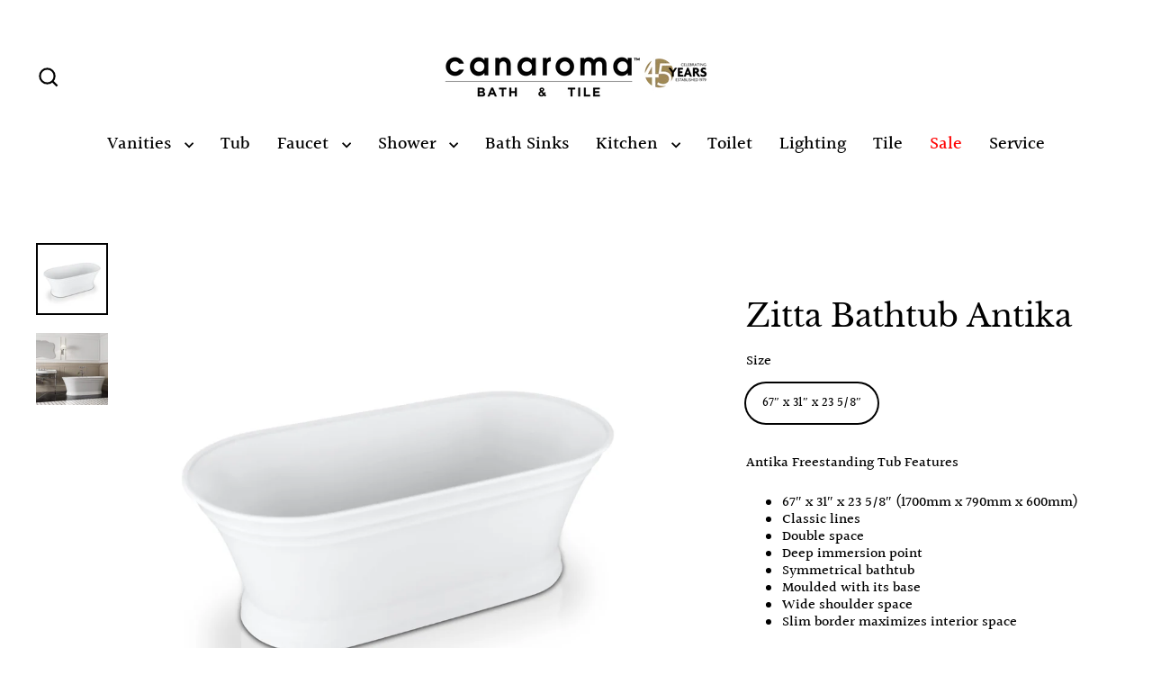

--- FILE ---
content_type: text/html; charset=utf-8
request_url: https://www.canaroma.ca/products/zitta-freestanding-tub-antika
body_size: 31578
content:
<!doctype html>
<html class="no-js" lang="en" dir="ltr">
<head>
  <!-- Google Tag Manager -->
<script>(function(w,d,s,l,i){w[l]=w[l]||[];w[l].push({'gtm.start':
new Date().getTime(),event:'gtm.js'});var f=d.getElementsByTagName(s)[0],
j=d.createElement(s),dl=l!='dataLayer'?'&l='+l:'';j.async=true;j.src=
'https://www.googletagmanager.com/gtm.js?id='+i+dl;f.parentNode.insertBefore(j,f);
})(window,document,'script','dataLayer','GTM-5XS8BRKW');</script>
<!-- End Google Tag Manager -->
  <meta charset="utf-8">
  <meta http-equiv="X-UA-Compatible" content="IE=edge">
  <meta name="viewport" content="width=device-width,initial-scale=1">
  <meta name="theme-color" content="#000000">
  <link rel="canonical" href="https://www.canaroma.ca/products/zitta-freestanding-tub-antika">
  <link rel="preconnect" href="https://cdn.shopify.com" crossorigin>
  <link rel="preconnect" href="https://fonts.shopifycdn.com" crossorigin>
  <link rel="dns-prefetch" href="https://productreviews.shopifycdn.com">
  <link rel="dns-prefetch" href="https://ajax.googleapis.com">
  <link rel="dns-prefetch" href="https://maps.googleapis.com">
  <link rel="dns-prefetch" href="https://maps.gstatic.com"><title>Zitta Bathtub Antika
&ndash; Canaroma Bath &amp; Tile
</title>
<meta name="description" content="Freestanding Tub designed to fit the natural shape of your body lustrous exterior and interior finish. Many drop-in tubs, under-mount tubs and alcove tubs on sale. Selection of freestanding soaker bathtubs on clearance in classic, modern and contemporary styles. Therapeutic tubs and whirlpools, air jet tubs on special."><meta property="og:site_name" content="Canaroma Bath &amp; Tile">
  <meta property="og:url" content="https://www.canaroma.ca/products/zitta-freestanding-tub-antika">
  <meta property="og:title" content="Zitta Bathtub Antika">
  <meta property="og:type" content="product">
  <meta property="og:description" content="Freestanding Tub designed to fit the natural shape of your body lustrous exterior and interior finish. Many drop-in tubs, under-mount tubs and alcove tubs on sale. Selection of freestanding soaker bathtubs on clearance in classic, modern and contemporary styles. Therapeutic tubs and whirlpools, air jet tubs on special."><meta property="og:image" content="http://www.canaroma.ca/cdn/shop/products/TB-ZT-Antika-01_1200x1200.jpg?v=1627503675"><meta property="og:image" content="http://www.canaroma.ca/cdn/shop/products/TB-ZT-Antika-02_1200x1200.jpg?v=1627503675">
  <meta property="og:image:secure_url" content="https://www.canaroma.ca/cdn/shop/products/TB-ZT-Antika-01_1200x1200.jpg?v=1627503675"><meta property="og:image:secure_url" content="https://www.canaroma.ca/cdn/shop/products/TB-ZT-Antika-02_1200x1200.jpg?v=1627503675">
  <meta name="twitter:site" content="@canaroma?lang=en">
  <meta name="twitter:card" content="summary_large_image">
  <meta name="twitter:title" content="Zitta Bathtub Antika">
  <meta name="twitter:description" content="Freestanding Tub designed to fit the natural shape of your body lustrous exterior and interior finish. Many drop-in tubs, under-mount tubs and alcove tubs on sale. Selection of freestanding soaker bathtubs on clearance in classic, modern and contemporary styles. Therapeutic tubs and whirlpools, air jet tubs on special.">
<script>window.performance && window.performance.mark && window.performance.mark('shopify.content_for_header.start');</script><meta name="facebook-domain-verification" content="rvykasgjgobitmpqmyi422crnfsj71">
<meta id="shopify-digital-wallet" name="shopify-digital-wallet" content="/7490359/digital_wallets/dialog">
<meta name="shopify-checkout-api-token" content="144e1865b844cd3b203fe919b974d8d7">
<meta id="in-context-paypal-metadata" data-shop-id="7490359" data-venmo-supported="false" data-environment="production" data-locale="en_US" data-paypal-v4="true" data-currency="CAD">
<link rel="alternate" type="application/json+oembed" href="https://www.canaroma.ca/products/zitta-freestanding-tub-antika.oembed">
<script async="async" src="/checkouts/internal/preloads.js?locale=en-CA"></script>
<script id="shopify-features" type="application/json">{"accessToken":"144e1865b844cd3b203fe919b974d8d7","betas":["rich-media-storefront-analytics"],"domain":"www.canaroma.ca","predictiveSearch":true,"shopId":7490359,"locale":"en"}</script>
<script>var Shopify = Shopify || {};
Shopify.shop = "canaroma-bath-tile.myshopify.com";
Shopify.locale = "en";
Shopify.currency = {"active":"CAD","rate":"1.0"};
Shopify.country = "CA";
Shopify.theme = {"name":"Updated copy of Streamline","id":141880721665,"schema_name":"Streamline","schema_version":"6.4.1","theme_store_id":872,"role":"main"};
Shopify.theme.handle = "null";
Shopify.theme.style = {"id":null,"handle":null};
Shopify.cdnHost = "www.canaroma.ca/cdn";
Shopify.routes = Shopify.routes || {};
Shopify.routes.root = "/";</script>
<script type="module">!function(o){(o.Shopify=o.Shopify||{}).modules=!0}(window);</script>
<script>!function(o){function n(){var o=[];function n(){o.push(Array.prototype.slice.apply(arguments))}return n.q=o,n}var t=o.Shopify=o.Shopify||{};t.loadFeatures=n(),t.autoloadFeatures=n()}(window);</script>
<script id="shop-js-analytics" type="application/json">{"pageType":"product"}</script>
<script defer="defer" async type="module" src="//www.canaroma.ca/cdn/shopifycloud/shop-js/modules/v2/client.init-shop-cart-sync_BN7fPSNr.en.esm.js"></script>
<script defer="defer" async type="module" src="//www.canaroma.ca/cdn/shopifycloud/shop-js/modules/v2/chunk.common_Cbph3Kss.esm.js"></script>
<script defer="defer" async type="module" src="//www.canaroma.ca/cdn/shopifycloud/shop-js/modules/v2/chunk.modal_DKumMAJ1.esm.js"></script>
<script type="module">
  await import("//www.canaroma.ca/cdn/shopifycloud/shop-js/modules/v2/client.init-shop-cart-sync_BN7fPSNr.en.esm.js");
await import("//www.canaroma.ca/cdn/shopifycloud/shop-js/modules/v2/chunk.common_Cbph3Kss.esm.js");
await import("//www.canaroma.ca/cdn/shopifycloud/shop-js/modules/v2/chunk.modal_DKumMAJ1.esm.js");

  window.Shopify.SignInWithShop?.initShopCartSync?.({"fedCMEnabled":true,"windoidEnabled":true});

</script>
<script>(function() {
  var isLoaded = false;
  function asyncLoad() {
    if (isLoaded) return;
    isLoaded = true;
    var urls = ["\/\/www.powr.io\/powr.js?powr-token=canaroma-bath-tile.myshopify.com\u0026external-type=shopify\u0026shop=canaroma-bath-tile.myshopify.com","https:\/\/searchanise-ef84.kxcdn.com\/widgets\/shopify\/init.js?a=6d4L1Y8B6X\u0026shop=canaroma-bath-tile.myshopify.com"];
    for (var i = 0; i < urls.length; i++) {
      var s = document.createElement('script');
      s.type = 'text/javascript';
      s.async = true;
      s.src = urls[i];
      var x = document.getElementsByTagName('script')[0];
      x.parentNode.insertBefore(s, x);
    }
  };
  if(window.attachEvent) {
    window.attachEvent('onload', asyncLoad);
  } else {
    window.addEventListener('load', asyncLoad, false);
  }
})();</script>
<script id="__st">var __st={"a":7490359,"offset":-18000,"reqid":"a4c21ef7-20ba-4948-8975-a49c82ab4148-1769752002","pageurl":"www.canaroma.ca\/products\/zitta-freestanding-tub-antika","u":"81c845a0149e","p":"product","rtyp":"product","rid":9418178445};</script>
<script>window.ShopifyPaypalV4VisibilityTracking = true;</script>
<script id="captcha-bootstrap">!function(){'use strict';const t='contact',e='account',n='new_comment',o=[[t,t],['blogs',n],['comments',n],[t,'customer']],c=[[e,'customer_login'],[e,'guest_login'],[e,'recover_customer_password'],[e,'create_customer']],r=t=>t.map((([t,e])=>`form[action*='/${t}']:not([data-nocaptcha='true']) input[name='form_type'][value='${e}']`)).join(','),a=t=>()=>t?[...document.querySelectorAll(t)].map((t=>t.form)):[];function s(){const t=[...o],e=r(t);return a(e)}const i='password',u='form_key',d=['recaptcha-v3-token','g-recaptcha-response','h-captcha-response',i],f=()=>{try{return window.sessionStorage}catch{return}},m='__shopify_v',_=t=>t.elements[u];function p(t,e,n=!1){try{const o=window.sessionStorage,c=JSON.parse(o.getItem(e)),{data:r}=function(t){const{data:e,action:n}=t;return t[m]||n?{data:e,action:n}:{data:t,action:n}}(c);for(const[e,n]of Object.entries(r))t.elements[e]&&(t.elements[e].value=n);n&&o.removeItem(e)}catch(o){console.error('form repopulation failed',{error:o})}}const l='form_type',E='cptcha';function T(t){t.dataset[E]=!0}const w=window,h=w.document,L='Shopify',v='ce_forms',y='captcha';let A=!1;((t,e)=>{const n=(g='f06e6c50-85a8-45c8-87d0-21a2b65856fe',I='https://cdn.shopify.com/shopifycloud/storefront-forms-hcaptcha/ce_storefront_forms_captcha_hcaptcha.v1.5.2.iife.js',D={infoText:'Protected by hCaptcha',privacyText:'Privacy',termsText:'Terms'},(t,e,n)=>{const o=w[L][v],c=o.bindForm;if(c)return c(t,g,e,D).then(n);var r;o.q.push([[t,g,e,D],n]),r=I,A||(h.body.append(Object.assign(h.createElement('script'),{id:'captcha-provider',async:!0,src:r})),A=!0)});var g,I,D;w[L]=w[L]||{},w[L][v]=w[L][v]||{},w[L][v].q=[],w[L][y]=w[L][y]||{},w[L][y].protect=function(t,e){n(t,void 0,e),T(t)},Object.freeze(w[L][y]),function(t,e,n,w,h,L){const[v,y,A,g]=function(t,e,n){const i=e?o:[],u=t?c:[],d=[...i,...u],f=r(d),m=r(i),_=r(d.filter((([t,e])=>n.includes(e))));return[a(f),a(m),a(_),s()]}(w,h,L),I=t=>{const e=t.target;return e instanceof HTMLFormElement?e:e&&e.form},D=t=>v().includes(t);t.addEventListener('submit',(t=>{const e=I(t);if(!e)return;const n=D(e)&&!e.dataset.hcaptchaBound&&!e.dataset.recaptchaBound,o=_(e),c=g().includes(e)&&(!o||!o.value);(n||c)&&t.preventDefault(),c&&!n&&(function(t){try{if(!f())return;!function(t){const e=f();if(!e)return;const n=_(t);if(!n)return;const o=n.value;o&&e.removeItem(o)}(t);const e=Array.from(Array(32),(()=>Math.random().toString(36)[2])).join('');!function(t,e){_(t)||t.append(Object.assign(document.createElement('input'),{type:'hidden',name:u})),t.elements[u].value=e}(t,e),function(t,e){const n=f();if(!n)return;const o=[...t.querySelectorAll(`input[type='${i}']`)].map((({name:t})=>t)),c=[...d,...o],r={};for(const[a,s]of new FormData(t).entries())c.includes(a)||(r[a]=s);n.setItem(e,JSON.stringify({[m]:1,action:t.action,data:r}))}(t,e)}catch(e){console.error('failed to persist form',e)}}(e),e.submit())}));const S=(t,e)=>{t&&!t.dataset[E]&&(n(t,e.some((e=>e===t))),T(t))};for(const o of['focusin','change'])t.addEventListener(o,(t=>{const e=I(t);D(e)&&S(e,y())}));const B=e.get('form_key'),M=e.get(l),P=B&&M;t.addEventListener('DOMContentLoaded',(()=>{const t=y();if(P)for(const e of t)e.elements[l].value===M&&p(e,B);[...new Set([...A(),...v().filter((t=>'true'===t.dataset.shopifyCaptcha))])].forEach((e=>S(e,t)))}))}(h,new URLSearchParams(w.location.search),n,t,e,['guest_login'])})(!0,!0)}();</script>
<script integrity="sha256-4kQ18oKyAcykRKYeNunJcIwy7WH5gtpwJnB7kiuLZ1E=" data-source-attribution="shopify.loadfeatures" defer="defer" src="//www.canaroma.ca/cdn/shopifycloud/storefront/assets/storefront/load_feature-a0a9edcb.js" crossorigin="anonymous"></script>
<script data-source-attribution="shopify.dynamic_checkout.dynamic.init">var Shopify=Shopify||{};Shopify.PaymentButton=Shopify.PaymentButton||{isStorefrontPortableWallets:!0,init:function(){window.Shopify.PaymentButton.init=function(){};var t=document.createElement("script");t.src="https://www.canaroma.ca/cdn/shopifycloud/portable-wallets/latest/portable-wallets.en.js",t.type="module",document.head.appendChild(t)}};
</script>
<script data-source-attribution="shopify.dynamic_checkout.buyer_consent">
  function portableWalletsHideBuyerConsent(e){var t=document.getElementById("shopify-buyer-consent"),n=document.getElementById("shopify-subscription-policy-button");t&&n&&(t.classList.add("hidden"),t.setAttribute("aria-hidden","true"),n.removeEventListener("click",e))}function portableWalletsShowBuyerConsent(e){var t=document.getElementById("shopify-buyer-consent"),n=document.getElementById("shopify-subscription-policy-button");t&&n&&(t.classList.remove("hidden"),t.removeAttribute("aria-hidden"),n.addEventListener("click",e))}window.Shopify?.PaymentButton&&(window.Shopify.PaymentButton.hideBuyerConsent=portableWalletsHideBuyerConsent,window.Shopify.PaymentButton.showBuyerConsent=portableWalletsShowBuyerConsent);
</script>
<script data-source-attribution="shopify.dynamic_checkout.cart.bootstrap">document.addEventListener("DOMContentLoaded",(function(){function t(){return document.querySelector("shopify-accelerated-checkout-cart, shopify-accelerated-checkout")}if(t())Shopify.PaymentButton.init();else{new MutationObserver((function(e,n){t()&&(Shopify.PaymentButton.init(),n.disconnect())})).observe(document.body,{childList:!0,subtree:!0})}}));
</script>
<link id="shopify-accelerated-checkout-styles" rel="stylesheet" media="screen" href="https://www.canaroma.ca/cdn/shopifycloud/portable-wallets/latest/accelerated-checkout-backwards-compat.css" crossorigin="anonymous">
<style id="shopify-accelerated-checkout-cart">
        #shopify-buyer-consent {
  margin-top: 1em;
  display: inline-block;
  width: 100%;
}

#shopify-buyer-consent.hidden {
  display: none;
}

#shopify-subscription-policy-button {
  background: none;
  border: none;
  padding: 0;
  text-decoration: underline;
  font-size: inherit;
  cursor: pointer;
}

#shopify-subscription-policy-button::before {
  box-shadow: none;
}

      </style>

<script>window.performance && window.performance.mark && window.performance.mark('shopify.content_for_header.end');</script>

  <script>
    var theme = {
      stylesheet: "//www.canaroma.ca/cdn/shop/t/24/assets/theme.css?v=104912702950390704251765679703",
      template: "product",
      routes: {
        home: "/",
        cart: "/cart.js",
        cartPage: "/cart",
        cartAdd: "/cart/add.js",
        cartChange: "/cart/change.js",
        predictiveSearch: "/search/suggest"
      },
      strings: {
        addToCart: "Add to cart",
        soldOut: "Sold Out",
        unavailable: "Unavailable",
        regularPrice: "Regular price",
        salePrice: "Sale price",
        inStockLabel: "In stock, ready to ship",
        oneStockLabel: "Low stock - [count] item left",
        otherStockLabel: "Low stock - [count] items left",
        willNotShipUntil: "Ready to ship [date]",
        willBeInStockAfter: "Back in stock [date]",
        waitingForStock: "Backordered, shipping soon",
        cartItems: "[count] items",
        cartConfirmDelete: "Are you sure you want to remove this item?",
        cartTermsConfirmation: "You must agree with the terms and conditions of sales to check out",
        maxQuantity: "You can only have [quantity] of [title] in your cart."
      },
      settings: {
        cartType: "sticky",
        isCustomerTemplate: false,
        moneyFormat: "\u003cspan class=hidden\u003e${{amount}}\u003cspan\u003e",
        quickView: false,
        hoverProductGrid: true,
        themeName: 'Streamline',
        themeVersion: "6.4.1",
        predictiveSearchType: null,
      }
    };

    document.documentElement.className = document.documentElement.className.replace('no-js', 'js');
  </script><style data-shopify>:root {
    --typeHeaderPrimary: "Libre Baskerville";
    --typeHeaderFallback: serif;
    --typeHeaderSize: 35px;
    --typeHeaderStyle: normal;
    --typeHeaderWeight: 400;
    --typeHeaderLineHeight: 1.2;
    --typeHeaderSpacing: 0.0em;

    --typeBasePrimary:Halant;
    --typeBaseFallback:serif;
    --typeBaseSize: 16px;
    --typeBaseWeight: 500;
    --typeBaseStyle: normal;
    --typeBaseSpacing: 0.0em;
    --typeBaseLineHeight: 1.2;

    
      --buttonRadius: 0;
    

    --iconWeight: 5px;
    --iconLinecaps: miter;
  }

  

  .hero {
    background-image: linear-gradient(100deg, #000000 40%, #212121 63%, #000000 79%);
  }

  .placeholder-content,
  .image-wrap,
  .skrim__link,
  .pswp__img--placeholder {
    background-image: linear-gradient(100deg, #ffffff 40%, #f7f7f7 63%, #ffffff 79%);
  }</style><style>
  @font-face {
  font-family: "Libre Baskerville";
  font-weight: 400;
  font-style: normal;
  font-display: swap;
  src: url("//www.canaroma.ca/cdn/fonts/libre_baskerville/librebaskerville_n4.2ec9ee517e3ce28d5f1e6c6e75efd8a97e59c189.woff2") format("woff2"),
       url("//www.canaroma.ca/cdn/fonts/libre_baskerville/librebaskerville_n4.323789551b85098885c8eccedfb1bd8f25f56007.woff") format("woff");
}

  @font-face {
  font-family: Halant;
  font-weight: 500;
  font-style: normal;
  font-display: swap;
  src: url("//www.canaroma.ca/cdn/fonts/halant/halant_n5.2f0aeb14183101d3c4b3789f94097cc6d2b1edda.woff2") format("woff2"),
       url("//www.canaroma.ca/cdn/fonts/halant/halant_n5.6750530fae341cf4f5cac057f1da93aeef9bfc8c.woff") format("woff");
}


  @font-face {
  font-family: Halant;
  font-weight: 700;
  font-style: normal;
  font-display: swap;
  src: url("//www.canaroma.ca/cdn/fonts/halant/halant_n7.ca85763a6b1d4db2821ce72b91b0787a4d00725a.woff2") format("woff2"),
       url("//www.canaroma.ca/cdn/fonts/halant/halant_n7.d860e20d37e9728273b51977fc9a930bf7ab4489.woff") format("woff");
}

  
  

  body,
  input,
  textarea,
  button,
  select {
    -webkit-font-smoothing: antialiased;
    -webkit-text-size-adjust: 100%;
    text-rendering: optimizeSpeed;
    font-family: var(--typeBasePrimary), var(--typeBaseFallback);
    font-size: calc(var(--typeBaseSize) * 0.85);
    font-weight: var(--typeBaseWeight);
    font-style: var(--typeBaseStyle);
    letter-spacing: var(--typeBaseSpacing);
    line-height: var(--typeBaseLineHeight);
  }

  @media only screen and (min-width: 769px) {
    body,
    input,
    textarea,
    button,
    select {
      font-size: var(--typeBaseSize);
    }
  }

  .page-container,
  .overscroll-loader {
    display: none;
  }

  h1, .h1,
  h3, .h3,
  h4, .h4,
  h5, .h5,
  h6, .h6,
  .section-header__title {
    font-family: var(--typeHeaderPrimary), var(--typeHeaderFallback);
    font-weight: var(--typeHeaderWeight);
    font-style: normal;
    letter-spacing: var(--typeHeaderSpacing);
    line-height: var(--typeHeaderLineHeight);
    word-break: break-word;

    
  }

  h2, .h2 {
    font-family: var(--typeBasePrimary), var(--typeBaseFallback);
    font-weight: var(--typeBaseWeight);
    letter-spacing: var(--typeBaseSpacing);
    line-height: var(--typeBaseLineHeight);
  }

  
  @keyframes pulse-fade {
    0% {
      opacity: 0;
    }
    50% {
      opacity: 1;
    }
    100% {
      opacity: 0;
    }
  }

  .splash-screen {
    box-sizing: border-box;
    display: flex;
    position: fixed;
    left: 0;
    top: 0;
    right: 0;
    bottom: 0;
    align-items: center;
    justify-content: center;
    z-index: 10001;
    background-color: #ffffff;
  }

  .splash-screen__loader {
    max-width: 100px;
  }

  @media only screen and (min-width: 769px) {
    .splash-screen__loader {
      max-width: 100px;
    }
  }

  .splash-screen img {
    display: block;
    max-width: 100%;
    border: 0 none;
    height: auto;
    animation: pulse-fade 0.4s infinite linear;
  }

  .loader-text {
    letter-spacing: 0.2em;
    font-size: 1.5em;
    text-transform: uppercase;
    animation: pulse-fade 0.4s infinite linear;
  }

  .loader-logo {
    display: none;
    position: fixed;
    left: 0;
    top: 0;
    right: 0;
    bottom: 0;
    align-items: center;
    justify-content: center;
    background-color: #ffffff;
    z-index: 6000;
  }

  .loader-logo__img {
    display: block;
  }

  .transition-body {
    opacity: 0;
  }

  .btn--loading span:after {
    content: "Loading";
  }
</style>
<link href="//www.canaroma.ca/cdn/shop/t/24/assets/theme.css?v=104912702950390704251765679703" rel="stylesheet" type="text/css" media="all" />
<link rel="stylesheet" href="https://unpkg.com/flickity@2/dist/flickity.min.css">
  <script src="https://unpkg.com/flickity@2/dist/flickity.pkgd.min.js"></script>

  <script src="//www.canaroma.ca/cdn/shop/t/24/assets/vendor-v6.js" defer="defer"></script>
  <script src="//www.canaroma.ca/cdn/shop/t/24/assets/theme.js?v=178449868439768990821718618166" defer="defer"></script>

  <meta name="google-site-verification" content="j9jZJ_yMj-zOyO_-Q3o4Vmoc9StzMccSPx19uKFTS-Q" />
<script>window.is_hulkpo_installed=true</script><!-- BEGIN app block: shopify://apps/hulk-form-builder/blocks/app-embed/b6b8dd14-356b-4725-a4ed-77232212b3c3 --><!-- BEGIN app snippet: hulkapps-formbuilder-theme-ext --><script type="text/javascript">
  
  if (typeof window.formbuilder_customer != "object") {
        window.formbuilder_customer = {}
  }

  window.hulkFormBuilder = {
    form_data: {"form_cgjXA-vzppg28mj9H53PEw":{"uuid":"cgjXA-vzppg28mj9H53PEw","form_name":"Spontaneous Application","form_data":{"div_back_gradient_1":"#fff","div_back_gradient_2":"#fff","back_color":"#fff","form_title":"\u003ch3\u003eApplication Form\u003c\/h3\u003e\n","form_submit":"Submit","after_submit":"hideAndmessage","after_submit_msg":"\u003cp data-end=\"305\" data-start=\"189\"\u003eThank you for your interest in joining \u003cstrong data-end=\"251\" data-start=\"228\"\u003eCanaroma\u003c\/strong\u003e and for taking the time to submit your application.\u003c\/p\u003e\n\n\u003cp data-end=\"496\" data-start=\"307\"\u003eWe have received your information and our team will carefully review your qualifications. If your background matches our current needs, we will reach out to you to discuss the next steps.\u003c\/p\u003e\n\n\u003cp data-end=\"600\" data-start=\"498\"\u003eWe truly appreciate the effort you put into applying and your interest in becoming part of our team.\u003c\/p\u003e\n\n\u003cp data-end=\"663\" data-start=\"602\"\u003eBest regards,\u003c\/p\u003e\n\n\u003cp data-end=\"663\" data-start=\"602\"\u003eCanaroma Team\u003c\/p\u003e\n","captcha_enable":"no","label_style":"blockLabels","input_border_radius":"2","back_type":"transparent","input_back_color":"#fff","input_back_color_hover":"#fff","back_shadow":"none","label_font_clr":"#333333","input_font_clr":"#333333","button_align":"fullBtn","button_clr":"#fff","button_back_clr":"#333333","button_border_radius":"2","form_width":"600px","form_border_size":"2","form_border_clr":"#c7c7c7","form_border_radius":"1","label_font_size":"14","input_font_size":"12","button_font_size":"16","form_padding":"35","input_border_color":"#ccc","input_border_color_hover":"#ccc","btn_border_clr":"#333333","btn_border_size":"1","form_name":"Spontaneous Application","":"frankd@canaroma.com","form_emails":"frankd@canaroma.com","form_access_message":"\u003cp\u003ePlease login to access the form\u003cbr\u003eDo not have an account? Create account\u003c\/p\u003e","notification_email_send":true,"formElements":[{"type":"text","position":0,"label":"First Name","customClass":"","halfwidth":"yes","Conditions":{},"required":"yes","page_number":1},{"type":"text","position":1,"label":"Last Name","halfwidth":"yes","Conditions":{},"required":"yes","page_number":1},{"type":"email","position":2,"label":"Email","required":"yes","email_confirm":"yes","Conditions":{},"page_number":1},{"type":"textarea","position":3,"label":"Message","required":"no","Conditions":{},"page_number":1,"inputHeight":"200"},{"Conditions":{},"type":"label","position":4,"label":"Resume","page_number":1},{"Conditions":{},"type":"file","position":5,"label":"Choose a File","page_number":1,"required":"yes"},{"Conditions":{},"type":"label","position":6,"label":"Cover Letter","page_number":1},{"Conditions":{},"type":"file","position":7,"label":"Upload a File","page_number":1}]},"is_spam_form":false,"shop_uuid":"q4WdVembQ-zWPaVf4e-0NQ","shop_timezone":"America\/New_York","shop_id":39562,"shop_is_after_submit_enabled":true,"shop_shopify_plan":"professional","shop_shopify_domain":"canaroma-bath-tile.myshopify.com","shop_remove_watermark":false,"shop_created_at":"2020-09-03T15:28:08.531-05:00"},"form_ixlLF94de48P_Ohc8FqrXA":{"uuid":"ixlLF94de48P_Ohc8FqrXA","form_name":"Tile Sales Specialist","form_data":{"div_back_gradient_1":"#fff","div_back_gradient_2":"#000000","back_color":"#000000","form_title":"\u003ch3\u003eTile\u0026nbsp;Sales Specialist\u003c\/h3\u003e\n","form_submit":"Apply","after_submit":"hideAndmessage","after_submit_msg":"\u003cp\u003eThis will acknowledge receipt of your application for the job opening. We are in the process of collecting and reviewing all applications for this competition.\u003c\/p\u003e\n\n\u003cp\u003eCandidates will only be contacted if selected for further consideration.\u003c\/p\u003e\n\n\u003cp\u003eWe thank you for applying to this position and we appreciate your interest in Canaroma.\u003c\/p\u003e\n","captcha_enable":"no","label_style":"blockLabels","input_border_radius":"2","back_type":"transparent","input_back_color":"#fff","input_back_color_hover":"#fff","back_shadow":"none","label_font_clr":"#333333","input_font_clr":"#333333","button_align":"leftBtn","button_clr":"#fff","button_back_clr":"#333333","button_border_radius":"2","form_width":"600px","form_border_size":"2","form_border_clr":"#c7c7c7","form_border_radius":"1","label_font_size":"14","input_font_size":"12","button_font_size":"16","form_padding":"35","input_border_color":"#ccc","input_border_color_hover":"#ccc","btn_border_clr":"#333333","btn_border_size":"1","form_name":"Tile Sales Specialist","":"ken.michael@shopcircle.co","form_emails":"marketing@canaroma.com","form_access_message":"\u003cp\u003ePlease login to access the form\u003cbr\u003eDo not have an account? Create account\u003c\/p\u003e","prefix_input_text":"TS","custom_count_number":"+1","form_description":"","notification_email_send":true,"formElements":[{"type":"text","position":0,"label":"First Name","customClass":"","halfwidth":"yes","Conditions":{},"required":"yes","page_number":1},{"type":"text","position":1,"label":"Last Name","halfwidth":"yes","Conditions":{},"required":"yes","page_number":1},{"type":"email","position":2,"label":"Email","required":"yes","email_confirm":"yes","Conditions":{},"page_number":1},{"Conditions":{},"type":"text","position":3,"label":"Phone Number","halfwidth":"yes","page_number":1,"required":"yes"},{"Conditions":{},"type":"textarea","position":4,"label":"Message","inputHeight":"200","page_number":1},{"Conditions":{},"type":"label","position":5,"label":"Resume","halfwidth":"no","page_number":1},{"Conditions":{},"type":"file","position":6,"label":"Choose a File","halfwidth":"yes","required":"yes","imageMultiple":"yes","page_number":1,"allow_type":".doc, .docx, .pdf, .jpg, .mov, .mp4","enable_drag_and_drop":"no"},{"Conditions":{},"type":"label","position":7,"label":"Cover Letter","halfwidth":"no","page_number":1},{"Conditions":{},"type":"file","position":8,"label":"Upload a File","halfwidth":"yes","page_number":1,"allow_type":".doc, .docx, .pdf, .jpg, .mov, .mp4","imageMultiple":"yes"}]},"is_spam_form":false,"shop_uuid":"q4WdVembQ-zWPaVf4e-0NQ","shop_timezone":"America\/New_York","shop_id":39562,"shop_is_after_submit_enabled":true,"shop_shopify_plan":"professional","shop_shopify_domain":"canaroma-bath-tile.myshopify.com","shop_remove_watermark":false,"shop_created_at":"2020-09-03T15:28:08.531-05:00"},"form_QgyySrmmUYmWpS3KL8Jfng":{"uuid":"QgyySrmmUYmWpS3KL8Jfng","form_name":"Trade Sales Consultant","form_data":{"div_back_gradient_1":"#fff","div_back_gradient_2":"#fff","back_color":"#fff","form_title":"\u003ch3\u003eTrade\u0026nbsp;Sales Consultant\u003c\/h3\u003e\n","form_submit":"Apply","after_submit":"hideAndmessage","after_submit_msg":"\u003cp data-end=\"305\" data-start=\"189\"\u003eThank you for your interest in joining \u003cstrong data-end=\"251\" data-start=\"228\"\u003eCanaroma\u003c\/strong\u003e and for taking the time to submit your application.\u003c\/p\u003e\n\n\u003cp data-end=\"496\" data-start=\"307\"\u003eWe have received your information and our team will carefully review your qualifications. If your background matches our current needs, we will reach out to you to discuss the next steps.\u003c\/p\u003e\n\n\u003cp data-end=\"600\" data-start=\"498\"\u003eWe truly appreciate the effort you put into applying and your interest in becoming part of our team.\u003c\/p\u003e\n\n\u003cp data-end=\"663\" data-start=\"602\"\u003eBest regards,\u003c\/p\u003e\n\n\u003cp data-end=\"663\" data-start=\"602\"\u003eCanaroma Team\u003c\/p\u003e\n","captcha_enable":"no","label_style":"blockLabels","input_border_radius":"2","back_type":"transparent","input_back_color":"#fff","input_back_color_hover":"#fff","back_shadow":"none","label_font_clr":"#333333","input_font_clr":"#333333","button_align":"leftBtn","button_clr":"#fff","button_back_clr":"#333333","button_border_radius":"2","form_width":"600px","form_border_size":"2","form_border_clr":"#c7c7c7","form_border_radius":"1","label_font_size":"14","input_font_size":"12","button_font_size":"16","form_padding":"35","input_border_color":"#ccc","input_border_color_hover":"#ccc","btn_border_clr":"#333333","btn_border_size":"1","form_name":"Trade Sales Consultant","":"","form_emails":"marketing@canaroma.com,frankd@canaroma.com","form_access_message":"\u003cp\u003ePlease login to access the form\u003cbr\u003eDo not have an account? Create account\u003c\/p\u003e","notification_email_send":true,"capture_form_submission_counts":"yes","prefix_input_text":"TS","custom_count_number":"1","formElements":[{"type":"text","position":0,"label":"First Name","customClass":"","halfwidth":"yes","Conditions":{},"required":"yes","page_number":1},{"type":"text","position":1,"label":"Last Name","halfwidth":"yes","Conditions":{},"required":"yes","page_number":1},{"type":"email","position":2,"label":"Email","required":"yes","email_confirm":"yes","Conditions":{},"page_number":1},{"Conditions":{},"type":"text","position":3,"label":"Phone Number","required":"yes","halfwidth":"yes","page_number":1},{"type":"textarea","position":4,"label":"Message","required":"no","Conditions":{},"inputHeight":"200","page_number":1},{"Conditions":{},"type":"label","position":5,"label":"Resume","page_number":1},{"Conditions":{},"type":"file","position":6,"label":"Upload a File","required":"yes","imageMultiple":"no","enable_drag_and_drop":"yes","halfwidth":"no","page_number":1},{"Conditions":{},"type":"label","position":7,"label":"Cover Letter","page_number":1},{"Conditions":{},"type":"file","position":8,"label":"Choose a File","enable_drag_and_drop":"yes","page_number":1}]},"is_spam_form":false,"shop_uuid":"q4WdVembQ-zWPaVf4e-0NQ","shop_timezone":"America\/New_York","shop_id":39562,"shop_is_after_submit_enabled":true,"shop_shopify_plan":"professional","shop_shopify_domain":"canaroma-bath-tile.myshopify.com","shop_remove_watermark":false,"shop_created_at":"2020-09-03T15:28:08.531-05:00"},"form_sKcLyU3RXA1V8re4TryWpw":{"uuid":"sKcLyU3RXA1V8re4TryWpw","form_name":"Living Luxe Design Show 2025","form_data":{"div_back_gradient_1":"#fff","div_back_gradient_2":"#fff","back_color":"#fff","form_title":"\u003ch3\u003e\u0026nbsp;\u003c\/h3\u003e\n\n\u003ch3\u003e\u003cb\u003e\u003cspan style=\"font-size:12.0pt\"\u003e\u003cspan style=\"font-family:\u0026quot;Times New Roman\u0026quot;,serif\"\u003eComplimentary Daytime Tickets\u003c\/span\u003e\u003c\/span\u003e\u003c\/b\u003e\u003c\/h3\u003e\n\n\u003cp\u003e\u0026nbsp;\u003c\/p\u003e\n","form_submit":"Submit","after_submit":"hideAndmessage","after_submit_msg":"\u003cp data-end=\"149\" data-start=\"0\"\u003e\u003cstrong data-end=\"14\" data-start=\"0\"\u003eThank you!\u003c\/strong\u003e Your request for a \u003cstrong data-end=\"58\" data-start=\"34\"\u003ecomplimentary ticket\u003c\/strong\u003e to the \u003cstrong data-end=\"91\" data-is-only-node=\"\" data-start=\"66\"\u003eLiving Luxe Show 2025\u003c\/strong\u003e has been received. We\u0026#39;ll send your ticket details soon.\u003c\/p\u003e\n\n\u003cp data-end=\"229\" data-start=\"151\"\u003e📍 \u003cstrong data-end=\"185\" data-start=\"154\"\u003eVisit Canaroma at Booth #21\u003c\/strong\u003e to explore our latest luxury collections.\u003c\/p\u003e\n\n\u003cp data-end=\"312\" data-is-last-node=\"\" data-is-only-node=\"\" data-start=\"231\"\u003eFor any questions, contact us at \u003cstrong data-end=\"290\" data-start=\"264\"\u003e\u003ca data-end=\"288\" data-start=\"266\" rel=\"noopener\"\u003emarketing@canaroma.com\u003c\/a\u003e\u003c\/strong\u003e. See you at the show!\u003c\/p\u003e\n","captcha_enable":"no","label_style":"blockLabels","input_border_radius":"2","back_type":"transparent","input_back_color":"#fff","input_back_color_hover":"#fff","back_shadow":"none","label_font_clr":"#333333","input_font_clr":"#333333","button_align":"fullBtn","button_clr":"#fff","button_back_clr":"#333333","button_border_radius":"2","form_width":"600px","form_border_size":"2","form_border_clr":"#c7c7c7","form_border_radius":"1","label_font_size":"14","input_font_size":"12","button_font_size":"16","form_padding":"35","input_border_color":"#ccc","input_border_color_hover":"#ccc","btn_border_clr":"#333333","btn_border_size":"1","form_name":"Living Luxe Design Show 2025","":"marketing@canaroma.com","form_emails":"marketing@canaroma.com","form_access_message":"\u003cp\u003ePlease login to access the form\u003cbr\u003eDo not have an account? Create account\u003c\/p\u003e","notification_email_send":true,"capture_form_submission_counts":"yes","prefix_input_text":"LLDS","form_banner":"https:\/\/form-builder-by-hulkapps.s3.amazonaws.com\/uploads\/canaroma-bath-tile.myshopify.com\/backend_image\/images.png","auto_responder_subject":"Your Living Luxe Show 2025 Ticket Request is Confirmed!","auto_responder_sendemail":"marketing@canaroma.com","auto_responder_sendname":"Canaroma Marketing","auto_responder_message":"\u003cp data-end=\"299\" data-start=\"99\"\u003eThank you for reserving your \u003cstrong data-end=\"152\" data-start=\"128\"\u003ecomplimentary ticket\u003c\/strong\u003e to the \u003cstrong data-end=\"185\" data-start=\"160\"\u003eLiving Luxe Show 2025\u003c\/strong\u003e! We\u0026rsquo;re excited to welcome you to this exclusive event, taking place from \u003cstrong data-end=\"280\" data-start=\"259\"\u003eApril 25-27, 2025\u003c\/strong\u003e at the\u003cspan style=\"font-size:12pt\"\u003e\u003cspan style=\"font-family:Aptos,sans-serif\"\u003e\u003cspan lang=\"EN-CA\" style=\"font-family:\u0026quot;Times New Roman\u0026quot;,serif\"\u003e\u0026nbsp;Toronto Congress Centre.\u003c\/span\u003e\u003c\/span\u003e\u003c\/span\u003e\u003c\/p\u003e\n\n\u003cp data-end=\"526\" data-start=\"301\"\u003e📍 \u003cstrong data-end=\"335\" data-start=\"304\"\u003eVisit Canaroma at Booth #21\u003c\/strong\u003e to explore our \u003cstrong data-end=\"380\" data-start=\"351\"\u003elatest luxury collections\u003c\/strong\u003e in bath, kitchen, and home design. Discover innovative trends, premium materials, and must-see pieces that redefine elegance and functionality.\u003c\/p\u003e\n\n\u003cp data-end=\"682\" data-start=\"528\"\u003eYour ticket details will be sent to you closer to the event date. If you have any questions, feel free to reach out to us at \u003cstrong data-end=\"679\" data-start=\"653\"\u003e\u003ca data-end=\"677\" data-start=\"655\" rel=\"noopener\"\u003emarketing@canaroma.com\u003c\/a\u003e\u003c\/strong\u003e.\u003c\/p\u003e\n\n\u003cp data-end=\"722\" data-start=\"684\"\u003eWe look forward to seeing you there!\u003c\/p\u003e\n\n\u003cp data-end=\"815\" data-is-last-node=\"\" data-is-only-node=\"\" data-start=\"724\"\u003e\u003cstrong data-end=\"741\" data-start=\"724\"\u003eBest regards,\u003c\/strong\u003e\u003cbr data-end=\"744\" data-start=\"741\" \/\u003e\nCanaroma Bath \u0026amp; Tile\u003c\/p\u003e\n","custom_count_number":"0","formElements":[{"type":"text","position":0,"label":"First Name","customClass":"","halfwidth":"yes","Conditions":{},"required":"yes","page_number":1},{"type":"text","position":1,"label":"Last Name","halfwidth":"yes","Conditions":{},"required":"yes","page_number":1},{"type":"email","position":2,"label":"Email","required":"yes","email_confirm":"yes","Conditions":{},"page_number":1},{"Conditions":{},"type":"text","position":3,"label":"Company","required":"yes","page_number":1},{"Conditions":{},"type":"select","position":4,"label":"Number of tickets","values":"1\n2\n3\n4","elementCost":{},"required":"yes","page_number":1}]},"is_spam_form":false,"shop_uuid":"q4WdVembQ-zWPaVf4e-0NQ","shop_timezone":"America\/New_York","shop_id":39562,"shop_is_after_submit_enabled":true,"shop_shopify_plan":"professional","shop_shopify_domain":"canaroma-bath-tile.myshopify.com","shop_remove_watermark":false,"shop_created_at":"2020-09-03T15:28:08.531-05:00"}},
    shop_data: {"shop_q4WdVembQ-zWPaVf4e-0NQ":{"shop_uuid":"q4WdVembQ-zWPaVf4e-0NQ","shop_timezone":"America\/New_York","shop_id":39562,"shop_is_after_submit_enabled":true,"shop_shopify_plan":"Shopify","shop_shopify_domain":"canaroma-bath-tile.myshopify.com","shop_created_at":"2020-09-03T15:28:08.531-05:00","is_skip_metafield":false,"shop_deleted":false,"shop_disabled":false}},
    settings_data: {"shop_settings":{"shop_customise_msgs":[],"default_customise_msgs":{"is_required":"is required","thank_you":"Thank you! The form was submitted successfully.","processing":"Processing...","valid_data":"Please provide valid data","valid_email":"Provide valid email format","valid_tags":"HTML Tags are not allowed","valid_phone":"Provide valid phone number","valid_captcha":"Please provide valid captcha response","valid_url":"Provide valid URL","only_number_alloud":"Provide valid number in","number_less":"must be less than","number_more":"must be more than","image_must_less":"Image must be less than 20MB","image_number":"Images allowed","image_extension":"Invalid extension! Please provide image file","error_image_upload":"Error in image upload. Please try again.","error_file_upload":"Error in file upload. Please try again.","your_response":"Your response","error_form_submit":"Error occur.Please try again after sometime.","email_submitted":"Form with this email is already submitted","invalid_email_by_zerobounce":"The email address you entered appears to be invalid. Please check it and try again.","download_file":"Download file","card_details_invalid":"Your card details are invalid","card_details":"Card details","please_enter_card_details":"Please enter card details","card_number":"Card number","exp_mm":"Exp MM","exp_yy":"Exp YY","crd_cvc":"CVV","payment_value":"Payment amount","please_enter_payment_amount":"Please enter payment amount","address1":"Address line 1","address2":"Address line 2","city":"City","province":"Province","zipcode":"Zip code","country":"Country","blocked_domain":"This form does not accept addresses from","file_must_less":"File must be less than 20MB","file_extension":"Invalid extension! Please provide file","only_file_number_alloud":"files allowed","previous":"Previous","next":"Next","must_have_a_input":"Please enter at least one field.","please_enter_required_data":"Please enter required data","atleast_one_special_char":"Include at least one special character","atleast_one_lowercase_char":"Include at least one lowercase character","atleast_one_uppercase_char":"Include at least one uppercase character","atleast_one_number":"Include at least one number","must_have_8_chars":"Must have 8 characters long","be_between_8_and_12_chars":"Be between 8 and 12 characters long","please_select":"Please Select","phone_submitted":"Form with this phone number is already submitted","user_res_parse_error":"Error while submitting the form","valid_same_values":"values must be same","product_choice_clear_selection":"Clear Selection","picture_choice_clear_selection":"Clear Selection","remove_all_for_file_image_upload":"Remove All","invalid_file_type_for_image_upload":"You can't upload files of this type.","invalid_file_type_for_signature_upload":"You can't upload files of this type.","max_files_exceeded_for_file_upload":"You can not upload any more files.","max_files_exceeded_for_image_upload":"You can not upload any more files.","file_already_exist":"File already uploaded","max_limit_exceed":"You have added the maximum number of text fields.","cancel_upload_for_file_upload":"Cancel upload","cancel_upload_for_image_upload":"Cancel upload","cancel_upload_for_signature_upload":"Cancel upload"},"shop_blocked_domains":[]}},
    features_data: {"shop_plan_features":{"shop_plan_features":["unlimited-forms","full-design-customization","export-form-submissions","multiple-recipients-for-form-submissions","multiple-admin-notifications","enable-captcha","unlimited-file-uploads","save-submitted-form-data","set-auto-response-message","conditional-logic","form-banner","save-as-draft-facility","include-user-response-in-admin-email","disable-form-submission","file-upload"]}},
    shop: null,
    shop_id: null,
    plan_features: null,
    validateDoubleQuotes: false,
    assets: {
      extraFunctions: "https://cdn.shopify.com/extensions/019bb5ee-ec40-7527-955d-c1b8751eb060/form-builder-by-hulkapps-50/assets/extra-functions.js",
      extraStyles: "https://cdn.shopify.com/extensions/019bb5ee-ec40-7527-955d-c1b8751eb060/form-builder-by-hulkapps-50/assets/extra-styles.css",
      bootstrapStyles: "https://cdn.shopify.com/extensions/019bb5ee-ec40-7527-955d-c1b8751eb060/form-builder-by-hulkapps-50/assets/theme-app-extension-bootstrap.css"
    },
    translations: {
      htmlTagNotAllowed: "HTML Tags are not allowed",
      sqlQueryNotAllowed: "SQL Queries are not allowed",
      doubleQuoteNotAllowed: "Double quotes are not allowed",
      vorwerkHttpWwwNotAllowed: "The words \u0026#39;http\u0026#39; and \u0026#39;www\u0026#39; are not allowed. Please remove them and try again.",
      maxTextFieldsReached: "You have added the maximum number of text fields.",
      avoidNegativeWords: "Avoid negative words: Don\u0026#39;t use negative words in your contact message.",
      customDesignOnly: "This form is for custom designs requests. For general inquiries please contact our team at info@stagheaddesigns.com",
      zerobounceApiErrorMsg: "We couldn\u0026#39;t verify your email due to a technical issue. Please try again later.",
    }

  }

  

  window.FbThemeAppExtSettingsHash = {}
  
</script><!-- END app snippet --><!-- END app block --><script src="https://cdn.shopify.com/extensions/019bb5ee-ec40-7527-955d-c1b8751eb060/form-builder-by-hulkapps-50/assets/form-builder-script.js" type="text/javascript" defer="defer"></script>
<link href="https://monorail-edge.shopifysvc.com" rel="dns-prefetch">
<script>(function(){if ("sendBeacon" in navigator && "performance" in window) {try {var session_token_from_headers = performance.getEntriesByType('navigation')[0].serverTiming.find(x => x.name == '_s').description;} catch {var session_token_from_headers = undefined;}var session_cookie_matches = document.cookie.match(/_shopify_s=([^;]*)/);var session_token_from_cookie = session_cookie_matches && session_cookie_matches.length === 2 ? session_cookie_matches[1] : "";var session_token = session_token_from_headers || session_token_from_cookie || "";function handle_abandonment_event(e) {var entries = performance.getEntries().filter(function(entry) {return /monorail-edge.shopifysvc.com/.test(entry.name);});if (!window.abandonment_tracked && entries.length === 0) {window.abandonment_tracked = true;var currentMs = Date.now();var navigation_start = performance.timing.navigationStart;var payload = {shop_id: 7490359,url: window.location.href,navigation_start,duration: currentMs - navigation_start,session_token,page_type: "product"};window.navigator.sendBeacon("https://monorail-edge.shopifysvc.com/v1/produce", JSON.stringify({schema_id: "online_store_buyer_site_abandonment/1.1",payload: payload,metadata: {event_created_at_ms: currentMs,event_sent_at_ms: currentMs}}));}}window.addEventListener('pagehide', handle_abandonment_event);}}());</script>
<script id="web-pixels-manager-setup">(function e(e,d,r,n,o){if(void 0===o&&(o={}),!Boolean(null===(a=null===(i=window.Shopify)||void 0===i?void 0:i.analytics)||void 0===a?void 0:a.replayQueue)){var i,a;window.Shopify=window.Shopify||{};var t=window.Shopify;t.analytics=t.analytics||{};var s=t.analytics;s.replayQueue=[],s.publish=function(e,d,r){return s.replayQueue.push([e,d,r]),!0};try{self.performance.mark("wpm:start")}catch(e){}var l=function(){var e={modern:/Edge?\/(1{2}[4-9]|1[2-9]\d|[2-9]\d{2}|\d{4,})\.\d+(\.\d+|)|Firefox\/(1{2}[4-9]|1[2-9]\d|[2-9]\d{2}|\d{4,})\.\d+(\.\d+|)|Chrom(ium|e)\/(9{2}|\d{3,})\.\d+(\.\d+|)|(Maci|X1{2}).+ Version\/(15\.\d+|(1[6-9]|[2-9]\d|\d{3,})\.\d+)([,.]\d+|)( \(\w+\)|)( Mobile\/\w+|) Safari\/|Chrome.+OPR\/(9{2}|\d{3,})\.\d+\.\d+|(CPU[ +]OS|iPhone[ +]OS|CPU[ +]iPhone|CPU IPhone OS|CPU iPad OS)[ +]+(15[._]\d+|(1[6-9]|[2-9]\d|\d{3,})[._]\d+)([._]\d+|)|Android:?[ /-](13[3-9]|1[4-9]\d|[2-9]\d{2}|\d{4,})(\.\d+|)(\.\d+|)|Android.+Firefox\/(13[5-9]|1[4-9]\d|[2-9]\d{2}|\d{4,})\.\d+(\.\d+|)|Android.+Chrom(ium|e)\/(13[3-9]|1[4-9]\d|[2-9]\d{2}|\d{4,})\.\d+(\.\d+|)|SamsungBrowser\/([2-9]\d|\d{3,})\.\d+/,legacy:/Edge?\/(1[6-9]|[2-9]\d|\d{3,})\.\d+(\.\d+|)|Firefox\/(5[4-9]|[6-9]\d|\d{3,})\.\d+(\.\d+|)|Chrom(ium|e)\/(5[1-9]|[6-9]\d|\d{3,})\.\d+(\.\d+|)([\d.]+$|.*Safari\/(?![\d.]+ Edge\/[\d.]+$))|(Maci|X1{2}).+ Version\/(10\.\d+|(1[1-9]|[2-9]\d|\d{3,})\.\d+)([,.]\d+|)( \(\w+\)|)( Mobile\/\w+|) Safari\/|Chrome.+OPR\/(3[89]|[4-9]\d|\d{3,})\.\d+\.\d+|(CPU[ +]OS|iPhone[ +]OS|CPU[ +]iPhone|CPU IPhone OS|CPU iPad OS)[ +]+(10[._]\d+|(1[1-9]|[2-9]\d|\d{3,})[._]\d+)([._]\d+|)|Android:?[ /-](13[3-9]|1[4-9]\d|[2-9]\d{2}|\d{4,})(\.\d+|)(\.\d+|)|Mobile Safari.+OPR\/([89]\d|\d{3,})\.\d+\.\d+|Android.+Firefox\/(13[5-9]|1[4-9]\d|[2-9]\d{2}|\d{4,})\.\d+(\.\d+|)|Android.+Chrom(ium|e)\/(13[3-9]|1[4-9]\d|[2-9]\d{2}|\d{4,})\.\d+(\.\d+|)|Android.+(UC? ?Browser|UCWEB|U3)[ /]?(15\.([5-9]|\d{2,})|(1[6-9]|[2-9]\d|\d{3,})\.\d+)\.\d+|SamsungBrowser\/(5\.\d+|([6-9]|\d{2,})\.\d+)|Android.+MQ{2}Browser\/(14(\.(9|\d{2,})|)|(1[5-9]|[2-9]\d|\d{3,})(\.\d+|))(\.\d+|)|K[Aa][Ii]OS\/(3\.\d+|([4-9]|\d{2,})\.\d+)(\.\d+|)/},d=e.modern,r=e.legacy,n=navigator.userAgent;return n.match(d)?"modern":n.match(r)?"legacy":"unknown"}(),u="modern"===l?"modern":"legacy",c=(null!=n?n:{modern:"",legacy:""})[u],f=function(e){return[e.baseUrl,"/wpm","/b",e.hashVersion,"modern"===e.buildTarget?"m":"l",".js"].join("")}({baseUrl:d,hashVersion:r,buildTarget:u}),m=function(e){var d=e.version,r=e.bundleTarget,n=e.surface,o=e.pageUrl,i=e.monorailEndpoint;return{emit:function(e){var a=e.status,t=e.errorMsg,s=(new Date).getTime(),l=JSON.stringify({metadata:{event_sent_at_ms:s},events:[{schema_id:"web_pixels_manager_load/3.1",payload:{version:d,bundle_target:r,page_url:o,status:a,surface:n,error_msg:t},metadata:{event_created_at_ms:s}}]});if(!i)return console&&console.warn&&console.warn("[Web Pixels Manager] No Monorail endpoint provided, skipping logging."),!1;try{return self.navigator.sendBeacon.bind(self.navigator)(i,l)}catch(e){}var u=new XMLHttpRequest;try{return u.open("POST",i,!0),u.setRequestHeader("Content-Type","text/plain"),u.send(l),!0}catch(e){return console&&console.warn&&console.warn("[Web Pixels Manager] Got an unhandled error while logging to Monorail."),!1}}}}({version:r,bundleTarget:l,surface:e.surface,pageUrl:self.location.href,monorailEndpoint:e.monorailEndpoint});try{o.browserTarget=l,function(e){var d=e.src,r=e.async,n=void 0===r||r,o=e.onload,i=e.onerror,a=e.sri,t=e.scriptDataAttributes,s=void 0===t?{}:t,l=document.createElement("script"),u=document.querySelector("head"),c=document.querySelector("body");if(l.async=n,l.src=d,a&&(l.integrity=a,l.crossOrigin="anonymous"),s)for(var f in s)if(Object.prototype.hasOwnProperty.call(s,f))try{l.dataset[f]=s[f]}catch(e){}if(o&&l.addEventListener("load",o),i&&l.addEventListener("error",i),u)u.appendChild(l);else{if(!c)throw new Error("Did not find a head or body element to append the script");c.appendChild(l)}}({src:f,async:!0,onload:function(){if(!function(){var e,d;return Boolean(null===(d=null===(e=window.Shopify)||void 0===e?void 0:e.analytics)||void 0===d?void 0:d.initialized)}()){var d=window.webPixelsManager.init(e)||void 0;if(d){var r=window.Shopify.analytics;r.replayQueue.forEach((function(e){var r=e[0],n=e[1],o=e[2];d.publishCustomEvent(r,n,o)})),r.replayQueue=[],r.publish=d.publishCustomEvent,r.visitor=d.visitor,r.initialized=!0}}},onerror:function(){return m.emit({status:"failed",errorMsg:"".concat(f," has failed to load")})},sri:function(e){var d=/^sha384-[A-Za-z0-9+/=]+$/;return"string"==typeof e&&d.test(e)}(c)?c:"",scriptDataAttributes:o}),m.emit({status:"loading"})}catch(e){m.emit({status:"failed",errorMsg:(null==e?void 0:e.message)||"Unknown error"})}}})({shopId: 7490359,storefrontBaseUrl: "https://www.canaroma.ca",extensionsBaseUrl: "https://extensions.shopifycdn.com/cdn/shopifycloud/web-pixels-manager",monorailEndpoint: "https://monorail-edge.shopifysvc.com/unstable/produce_batch",surface: "storefront-renderer",enabledBetaFlags: ["2dca8a86"],webPixelsConfigList: [{"id":"481231105","configuration":"{\"config\":\"{\\\"pixel_id\\\":\\\"G-XW2KGTXRK2\\\",\\\"gtag_events\\\":[{\\\"type\\\":\\\"purchase\\\",\\\"action_label\\\":\\\"G-XW2KGTXRK2\\\"},{\\\"type\\\":\\\"page_view\\\",\\\"action_label\\\":\\\"G-XW2KGTXRK2\\\"},{\\\"type\\\":\\\"view_item\\\",\\\"action_label\\\":\\\"G-XW2KGTXRK2\\\"},{\\\"type\\\":\\\"search\\\",\\\"action_label\\\":\\\"G-XW2KGTXRK2\\\"},{\\\"type\\\":\\\"add_to_cart\\\",\\\"action_label\\\":\\\"G-XW2KGTXRK2\\\"},{\\\"type\\\":\\\"begin_checkout\\\",\\\"action_label\\\":\\\"G-XW2KGTXRK2\\\"},{\\\"type\\\":\\\"add_payment_info\\\",\\\"action_label\\\":\\\"G-XW2KGTXRK2\\\"}],\\\"enable_monitoring_mode\\\":false}\"}","eventPayloadVersion":"v1","runtimeContext":"OPEN","scriptVersion":"b2a88bafab3e21179ed38636efcd8a93","type":"APP","apiClientId":1780363,"privacyPurposes":[],"dataSharingAdjustments":{"protectedCustomerApprovalScopes":["read_customer_address","read_customer_email","read_customer_name","read_customer_personal_data","read_customer_phone"]}},{"id":"156532993","configuration":"{\"pixel_id\":\"356919847974619\",\"pixel_type\":\"facebook_pixel\",\"metaapp_system_user_token\":\"-\"}","eventPayloadVersion":"v1","runtimeContext":"OPEN","scriptVersion":"ca16bc87fe92b6042fbaa3acc2fbdaa6","type":"APP","apiClientId":2329312,"privacyPurposes":["ANALYTICS","MARKETING","SALE_OF_DATA"],"dataSharingAdjustments":{"protectedCustomerApprovalScopes":["read_customer_address","read_customer_email","read_customer_name","read_customer_personal_data","read_customer_phone"]}},{"id":"106725633","configuration":"{\"apiKey\":\"6d4L1Y8B6X\", \"host\":\"searchserverapi.com\"}","eventPayloadVersion":"v1","runtimeContext":"STRICT","scriptVersion":"5559ea45e47b67d15b30b79e7c6719da","type":"APP","apiClientId":578825,"privacyPurposes":["ANALYTICS"],"dataSharingAdjustments":{"protectedCustomerApprovalScopes":["read_customer_personal_data"]}},{"id":"103284993","configuration":"{\"tagID\":\"2613772535513\"}","eventPayloadVersion":"v1","runtimeContext":"STRICT","scriptVersion":"18031546ee651571ed29edbe71a3550b","type":"APP","apiClientId":3009811,"privacyPurposes":["ANALYTICS","MARKETING","SALE_OF_DATA"],"dataSharingAdjustments":{"protectedCustomerApprovalScopes":["read_customer_address","read_customer_email","read_customer_name","read_customer_personal_data","read_customer_phone"]}},{"id":"shopify-app-pixel","configuration":"{}","eventPayloadVersion":"v1","runtimeContext":"STRICT","scriptVersion":"0450","apiClientId":"shopify-pixel","type":"APP","privacyPurposes":["ANALYTICS","MARKETING"]},{"id":"shopify-custom-pixel","eventPayloadVersion":"v1","runtimeContext":"LAX","scriptVersion":"0450","apiClientId":"shopify-pixel","type":"CUSTOM","privacyPurposes":["ANALYTICS","MARKETING"]}],isMerchantRequest: false,initData: {"shop":{"name":"Canaroma Bath \u0026 Tile","paymentSettings":{"currencyCode":"CAD"},"myshopifyDomain":"canaroma-bath-tile.myshopify.com","countryCode":"CA","storefrontUrl":"https:\/\/www.canaroma.ca"},"customer":null,"cart":null,"checkout":null,"productVariants":[{"price":{"amount":0.0,"currencyCode":"CAD"},"product":{"title":"Zitta Bathtub Antika","vendor":"Zitta","id":"9418178445","untranslatedTitle":"Zitta Bathtub Antika","url":"\/products\/zitta-freestanding-tub-antika","type":"Bathtub"},"id":"40424833908913","image":{"src":"\/\/www.canaroma.ca\/cdn\/shop\/products\/TB-ZT-Antika-01.jpg?v=1627503675"},"sku":"","title":"67″ x 31″ x 23 5\/8″","untranslatedTitle":"67″ x 31″ x 23 5\/8″"}],"purchasingCompany":null},},"https://www.canaroma.ca/cdn","1d2a099fw23dfb22ep557258f5m7a2edbae",{"modern":"","legacy":""},{"shopId":"7490359","storefrontBaseUrl":"https:\/\/www.canaroma.ca","extensionBaseUrl":"https:\/\/extensions.shopifycdn.com\/cdn\/shopifycloud\/web-pixels-manager","surface":"storefront-renderer","enabledBetaFlags":"[\"2dca8a86\"]","isMerchantRequest":"false","hashVersion":"1d2a099fw23dfb22ep557258f5m7a2edbae","publish":"custom","events":"[[\"page_viewed\",{}],[\"product_viewed\",{\"productVariant\":{\"price\":{\"amount\":0.0,\"currencyCode\":\"CAD\"},\"product\":{\"title\":\"Zitta Bathtub Antika\",\"vendor\":\"Zitta\",\"id\":\"9418178445\",\"untranslatedTitle\":\"Zitta Bathtub Antika\",\"url\":\"\/products\/zitta-freestanding-tub-antika\",\"type\":\"Bathtub\"},\"id\":\"40424833908913\",\"image\":{\"src\":\"\/\/www.canaroma.ca\/cdn\/shop\/products\/TB-ZT-Antika-01.jpg?v=1627503675\"},\"sku\":\"\",\"title\":\"67″ x 31″ x 23 5\/8″\",\"untranslatedTitle\":\"67″ x 31″ x 23 5\/8″\"}}]]"});</script><script>
  window.ShopifyAnalytics = window.ShopifyAnalytics || {};
  window.ShopifyAnalytics.meta = window.ShopifyAnalytics.meta || {};
  window.ShopifyAnalytics.meta.currency = 'CAD';
  var meta = {"product":{"id":9418178445,"gid":"gid:\/\/shopify\/Product\/9418178445","vendor":"Zitta","type":"Bathtub","handle":"zitta-freestanding-tub-antika","variants":[{"id":40424833908913,"price":0,"name":"Zitta Bathtub Antika - 67″ x 31″ x 23 5\/8″","public_title":"67″ x 31″ x 23 5\/8″","sku":""}],"remote":false},"page":{"pageType":"product","resourceType":"product","resourceId":9418178445,"requestId":"a4c21ef7-20ba-4948-8975-a49c82ab4148-1769752002"}};
  for (var attr in meta) {
    window.ShopifyAnalytics.meta[attr] = meta[attr];
  }
</script>
<script class="analytics">
  (function () {
    var customDocumentWrite = function(content) {
      var jquery = null;

      if (window.jQuery) {
        jquery = window.jQuery;
      } else if (window.Checkout && window.Checkout.$) {
        jquery = window.Checkout.$;
      }

      if (jquery) {
        jquery('body').append(content);
      }
    };

    var hasLoggedConversion = function(token) {
      if (token) {
        return document.cookie.indexOf('loggedConversion=' + token) !== -1;
      }
      return false;
    }

    var setCookieIfConversion = function(token) {
      if (token) {
        var twoMonthsFromNow = new Date(Date.now());
        twoMonthsFromNow.setMonth(twoMonthsFromNow.getMonth() + 2);

        document.cookie = 'loggedConversion=' + token + '; expires=' + twoMonthsFromNow;
      }
    }

    var trekkie = window.ShopifyAnalytics.lib = window.trekkie = window.trekkie || [];
    if (trekkie.integrations) {
      return;
    }
    trekkie.methods = [
      'identify',
      'page',
      'ready',
      'track',
      'trackForm',
      'trackLink'
    ];
    trekkie.factory = function(method) {
      return function() {
        var args = Array.prototype.slice.call(arguments);
        args.unshift(method);
        trekkie.push(args);
        return trekkie;
      };
    };
    for (var i = 0; i < trekkie.methods.length; i++) {
      var key = trekkie.methods[i];
      trekkie[key] = trekkie.factory(key);
    }
    trekkie.load = function(config) {
      trekkie.config = config || {};
      trekkie.config.initialDocumentCookie = document.cookie;
      var first = document.getElementsByTagName('script')[0];
      var script = document.createElement('script');
      script.type = 'text/javascript';
      script.onerror = function(e) {
        var scriptFallback = document.createElement('script');
        scriptFallback.type = 'text/javascript';
        scriptFallback.onerror = function(error) {
                var Monorail = {
      produce: function produce(monorailDomain, schemaId, payload) {
        var currentMs = new Date().getTime();
        var event = {
          schema_id: schemaId,
          payload: payload,
          metadata: {
            event_created_at_ms: currentMs,
            event_sent_at_ms: currentMs
          }
        };
        return Monorail.sendRequest("https://" + monorailDomain + "/v1/produce", JSON.stringify(event));
      },
      sendRequest: function sendRequest(endpointUrl, payload) {
        // Try the sendBeacon API
        if (window && window.navigator && typeof window.navigator.sendBeacon === 'function' && typeof window.Blob === 'function' && !Monorail.isIos12()) {
          var blobData = new window.Blob([payload], {
            type: 'text/plain'
          });

          if (window.navigator.sendBeacon(endpointUrl, blobData)) {
            return true;
          } // sendBeacon was not successful

        } // XHR beacon

        var xhr = new XMLHttpRequest();

        try {
          xhr.open('POST', endpointUrl);
          xhr.setRequestHeader('Content-Type', 'text/plain');
          xhr.send(payload);
        } catch (e) {
          console.log(e);
        }

        return false;
      },
      isIos12: function isIos12() {
        return window.navigator.userAgent.lastIndexOf('iPhone; CPU iPhone OS 12_') !== -1 || window.navigator.userAgent.lastIndexOf('iPad; CPU OS 12_') !== -1;
      }
    };
    Monorail.produce('monorail-edge.shopifysvc.com',
      'trekkie_storefront_load_errors/1.1',
      {shop_id: 7490359,
      theme_id: 141880721665,
      app_name: "storefront",
      context_url: window.location.href,
      source_url: "//www.canaroma.ca/cdn/s/trekkie.storefront.c59ea00e0474b293ae6629561379568a2d7c4bba.min.js"});

        };
        scriptFallback.async = true;
        scriptFallback.src = '//www.canaroma.ca/cdn/s/trekkie.storefront.c59ea00e0474b293ae6629561379568a2d7c4bba.min.js';
        first.parentNode.insertBefore(scriptFallback, first);
      };
      script.async = true;
      script.src = '//www.canaroma.ca/cdn/s/trekkie.storefront.c59ea00e0474b293ae6629561379568a2d7c4bba.min.js';
      first.parentNode.insertBefore(script, first);
    };
    trekkie.load(
      {"Trekkie":{"appName":"storefront","development":false,"defaultAttributes":{"shopId":7490359,"isMerchantRequest":null,"themeId":141880721665,"themeCityHash":"17072167150482352719","contentLanguage":"en","currency":"CAD","eventMetadataId":"d01d01e0-562b-437a-a3fb-0835d8bf24fb"},"isServerSideCookieWritingEnabled":true,"monorailRegion":"shop_domain","enabledBetaFlags":["65f19447","b5387b81"]},"Session Attribution":{},"S2S":{"facebookCapiEnabled":true,"source":"trekkie-storefront-renderer","apiClientId":580111}}
    );

    var loaded = false;
    trekkie.ready(function() {
      if (loaded) return;
      loaded = true;

      window.ShopifyAnalytics.lib = window.trekkie;

      var originalDocumentWrite = document.write;
      document.write = customDocumentWrite;
      try { window.ShopifyAnalytics.merchantGoogleAnalytics.call(this); } catch(error) {};
      document.write = originalDocumentWrite;

      window.ShopifyAnalytics.lib.page(null,{"pageType":"product","resourceType":"product","resourceId":9418178445,"requestId":"a4c21ef7-20ba-4948-8975-a49c82ab4148-1769752002","shopifyEmitted":true});

      var match = window.location.pathname.match(/checkouts\/(.+)\/(thank_you|post_purchase)/)
      var token = match? match[1]: undefined;
      if (!hasLoggedConversion(token)) {
        setCookieIfConversion(token);
        window.ShopifyAnalytics.lib.track("Viewed Product",{"currency":"CAD","variantId":40424833908913,"productId":9418178445,"productGid":"gid:\/\/shopify\/Product\/9418178445","name":"Zitta Bathtub Antika - 67″ x 31″ x 23 5\/8″","price":"0.00","sku":"","brand":"Zitta","variant":"67″ x 31″ x 23 5\/8″","category":"Bathtub","nonInteraction":true,"remote":false},undefined,undefined,{"shopifyEmitted":true});
      window.ShopifyAnalytics.lib.track("monorail:\/\/trekkie_storefront_viewed_product\/1.1",{"currency":"CAD","variantId":40424833908913,"productId":9418178445,"productGid":"gid:\/\/shopify\/Product\/9418178445","name":"Zitta Bathtub Antika - 67″ x 31″ x 23 5\/8″","price":"0.00","sku":"","brand":"Zitta","variant":"67″ x 31″ x 23 5\/8″","category":"Bathtub","nonInteraction":true,"remote":false,"referer":"https:\/\/www.canaroma.ca\/products\/zitta-freestanding-tub-antika"});
      }
    });


        var eventsListenerScript = document.createElement('script');
        eventsListenerScript.async = true;
        eventsListenerScript.src = "//www.canaroma.ca/cdn/shopifycloud/storefront/assets/shop_events_listener-3da45d37.js";
        document.getElementsByTagName('head')[0].appendChild(eventsListenerScript);

})();</script>
  <script>
  if (!window.ga || (window.ga && typeof window.ga !== 'function')) {
    window.ga = function ga() {
      (window.ga.q = window.ga.q || []).push(arguments);
      if (window.Shopify && window.Shopify.analytics && typeof window.Shopify.analytics.publish === 'function') {
        window.Shopify.analytics.publish("ga_stub_called", {}, {sendTo: "google_osp_migration"});
      }
      console.error("Shopify's Google Analytics stub called with:", Array.from(arguments), "\nSee https://help.shopify.com/manual/promoting-marketing/pixels/pixel-migration#google for more information.");
    };
    if (window.Shopify && window.Shopify.analytics && typeof window.Shopify.analytics.publish === 'function') {
      window.Shopify.analytics.publish("ga_stub_initialized", {}, {sendTo: "google_osp_migration"});
    }
  }
</script>
<script
  defer
  src="https://www.canaroma.ca/cdn/shopifycloud/perf-kit/shopify-perf-kit-3.1.0.min.js"
  data-application="storefront-renderer"
  data-shop-id="7490359"
  data-render-region="gcp-us-central1"
  data-page-type="product"
  data-theme-instance-id="141880721665"
  data-theme-name="Streamline"
  data-theme-version="6.4.1"
  data-monorail-region="shop_domain"
  data-resource-timing-sampling-rate="10"
  data-shs="true"
  data-shs-beacon="true"
  data-shs-export-with-fetch="true"
  data-shs-logs-sample-rate="1"
  data-shs-beacon-endpoint="https://www.canaroma.ca/api/collect"
></script>
</head>

<body class="template-product" ontouchstart="return true;" data-transitions="true" data-animate_underlines="true" data-animate_images="true" data-button_style="shadow" data-type_product_capitalize="false" data-type_header_capitalize="false" data-product_image_scatter="false" data-button_type_style="normal">
<!-- Google Tag Manager (noscript) -->
<noscript><iframe src="https://www.googletagmanager.com/ns.html?id=GTM-5XS8BRKW"
height="0" width="0" style="display:none;visibility:hidden"></iframe></noscript>
<!-- End Google Tag Manager (noscript) -->
  <div id="OverscrollLoader" class="overscroll-loader" aria-hidden="true">
    <svg aria-hidden="true" focusable="false" role="presentation" class="icon icon--full-color icon-loader--full-color"><path class="icon-loader__close" d="m19 17.61 27.12 27.13m0-27.12L19 44.74"/><path class="icon-loader__path" d="M40 90a40 40 0 1 1 20 0"/></svg>
  </div>

  <div class="root"><script>window.setTimeout(function() { document.body.className += " loaded"; }, 25);</script><div class="splash-screen"><div class="splash-screen__loader">
          





<image-element data-aos="image-fade-in" data-aos-offset="150" data-hulkapps-lineitem >


  
<img src="//www.canaroma.ca/cdn/shop/files/canaroma-bath-tile-logo-45anni-fullcolour-rgb.png?v=1709239811&amp;width=3508" alt="" srcset="//www.canaroma.ca/cdn/shop/files/canaroma-bath-tile-logo-45anni-fullcolour-rgb.png?v=1709239811&amp;width=100 100w, //www.canaroma.ca/cdn/shop/files/canaroma-bath-tile-logo-45anni-fullcolour-rgb.png?v=1709239811&amp;width=200 200w" width="3508" height="900.0" loading="lazy" class="loader-logo__img small--hide image-element" sizes="100px" aria-hidden="true" style="max-height: 25.65564424173318px;max-width: 100px;">
  


</image-element>



<image-element data-aos="image-fade-in" data-aos-offset="150" data-hulkapps-lineitem >


  
<img src="//www.canaroma.ca/cdn/shop/files/canaroma-bath-tile-logo-45anni-fullcolour-rgb.png?v=1709239811&amp;width=200" alt="" srcset="//www.canaroma.ca/cdn/shop/files/canaroma-bath-tile-logo-45anni-fullcolour-rgb.png?v=1709239811&amp;width=100 100w, //www.canaroma.ca/cdn/shop/files/canaroma-bath-tile-logo-45anni-fullcolour-rgb.png?v=1709239811&amp;width=200 200w" width="200" height="51.31128848346636" loading="lazy" class="loader-logo__img medium-up--hide image-element" sizes="100px" aria-hidden="true" style="max-height: 25.65564424173318px;max-width: 100px;">
  


</image-element></div></div>

    <a class="in-page-link visually-hidden skip-link" href="#MainContent">Skip to content</a>

    <div id="PageContainer" class="page-container">
      <div class="transition-body"><!-- BEGIN sections: header-group -->
<div id="shopify-section-sections--17824739229953__header" class="shopify-section shopify-section-group-header-group">
<div class="slide-nav__overflow slide-nav__overflow--thumb">
  <nav class="slide-nav__wrapper">
    <ul id="SlideNav" class="slide-nav">
      
<li class="slide-nav__item border-bottom">
          <a href="/" class="slide-nav__link">
            Home
          </a>
        </li><li class="slide-nav__item"><button
              type="button"
              class="js-toggle-submenu slide-nav__link"
              data-target="tier-2-vanities1"
              data-level="1"
              >
              Vanities
              <span class="slide-nav__icon">
                <svg aria-hidden="true" focusable="false" role="presentation" class="icon icon-chevron-right" viewBox="0 0 284.49 498.98"><title>icon-chevron</title><path d="M35 498.98a35 35 0 0 1-24.75-59.75l189.74-189.74L10.25 59.75a35.002 35.002 0 0 1 49.5-49.5l214.49 214.49a35 35 0 0 1 0 49.5L59.75 488.73A34.89 34.89 0 0 1 35 498.98Z"/></svg>
                <span class="icon__fallback-text">Expand submenu</span>
              </span>
            </button>
            <ul
              class="slide-nav__dropdown"
              data-parent="tier-2-vanities1"
              data-level="2">
              <li class="slide-nav__item border-bottom">
                <div class="slide-nav__table">
                  <div class="slide-nav__table-cell slide-nav__return">
                    <button class="js-toggle-submenu slide-nav__return-btn" type="button">
                      <svg aria-hidden="true" focusable="false" role="presentation" class="icon icon-chevron-left" viewBox="0 0 284.49 498.98"><title>icon-chevron-left</title><path d="M249.49 0a35 35 0 0 1 24.75 59.75L84.49 249.49l189.75 189.74a35.002 35.002 0 1 1-49.5 49.5L10.25 274.24a35 35 0 0 1 0-49.5L224.74 10.25A34.89 34.89 0 0 1 249.49 0Z"/></svg>
                      <span class="icon__fallback-text">Collapse submenu</span>
                    </button>
                  </div>
                  <a href="/collections/bathroomvanities" class="slide-nav__sublist-link slide-nav__sublist-header">
                    Vanities
                  </a>
                </div>
              </li><li class="slide-nav__item"><a href="/collections/medicine-cabinet" class="slide-nav__sublist-link">
                      Mirrors, Cabinets &amp; Linen
                    </a></li></ul></li><li class="slide-nav__item"><a href="/collections/bathtubs-whirlpools" class="slide-nav__link">
              Tub
            </a></li><li class="slide-nav__item"><button
              type="button"
              class="js-toggle-submenu slide-nav__link"
              data-target="tier-2-faucet3"
              data-level="1"
              >
              Faucet
              <span class="slide-nav__icon">
                <svg aria-hidden="true" focusable="false" role="presentation" class="icon icon-chevron-right" viewBox="0 0 284.49 498.98"><title>icon-chevron</title><path d="M35 498.98a35 35 0 0 1-24.75-59.75l189.74-189.74L10.25 59.75a35.002 35.002 0 0 1 49.5-49.5l214.49 214.49a35 35 0 0 1 0 49.5L59.75 488.73A34.89 34.89 0 0 1 35 498.98Z"/></svg>
                <span class="icon__fallback-text">Expand submenu</span>
              </span>
            </button>
            <ul
              class="slide-nav__dropdown"
              data-parent="tier-2-faucet3"
              data-level="2">
              <li class="slide-nav__item border-bottom">
                <div class="slide-nav__table">
                  <div class="slide-nav__table-cell slide-nav__return">
                    <button class="js-toggle-submenu slide-nav__return-btn" type="button">
                      <svg aria-hidden="true" focusable="false" role="presentation" class="icon icon-chevron-left" viewBox="0 0 284.49 498.98"><title>icon-chevron-left</title><path d="M249.49 0a35 35 0 0 1 24.75 59.75L84.49 249.49l189.75 189.74a35.002 35.002 0 1 1-49.5 49.5L10.25 274.24a35 35 0 0 1 0-49.5L224.74 10.25A34.89 34.89 0 0 1 249.49 0Z"/></svg>
                      <span class="icon__fallback-text">Collapse submenu</span>
                    </button>
                  </div>
                  <a href="/collections/bathroom-faucets" class="slide-nav__sublist-link slide-nav__sublist-header">
                    Faucet
                  </a>
                </div>
              </li><li class="slide-nav__item border-bottom"><a href="/collections/lavatory-faucet" class="slide-nav__sublist-link">
                      Bathroom Faucets
                    </a></li><li class="slide-nav__item border-bottom"><a href="/collections/shower-faucet" class="slide-nav__sublist-link">
                      Shower Faucets
                    </a></li><li class="slide-nav__item border-bottom"><a href="/collections/bathtub-faucet" class="slide-nav__sublist-link">
                      Tub Fillers
                    </a></li><li class="slide-nav__item"><a href="/collections/bathroom-accessories" class="slide-nav__sublist-link">
                      Accessories
                    </a></li></ul></li><li class="slide-nav__item"><button
              type="button"
              class="js-toggle-submenu slide-nav__link"
              data-target="tier-2-shower4"
              data-level="1"
              >
              Shower
              <span class="slide-nav__icon">
                <svg aria-hidden="true" focusable="false" role="presentation" class="icon icon-chevron-right" viewBox="0 0 284.49 498.98"><title>icon-chevron</title><path d="M35 498.98a35 35 0 0 1-24.75-59.75l189.74-189.74L10.25 59.75a35.002 35.002 0 0 1 49.5-49.5l214.49 214.49a35 35 0 0 1 0 49.5L59.75 488.73A34.89 34.89 0 0 1 35 498.98Z"/></svg>
                <span class="icon__fallback-text">Expand submenu</span>
              </span>
            </button>
            <ul
              class="slide-nav__dropdown"
              data-parent="tier-2-shower4"
              data-level="2">
              <li class="slide-nav__item border-bottom">
                <div class="slide-nav__table">
                  <div class="slide-nav__table-cell slide-nav__return">
                    <button class="js-toggle-submenu slide-nav__return-btn" type="button">
                      <svg aria-hidden="true" focusable="false" role="presentation" class="icon icon-chevron-left" viewBox="0 0 284.49 498.98"><title>icon-chevron-left</title><path d="M249.49 0a35 35 0 0 1 24.75 59.75L84.49 249.49l189.75 189.74a35.002 35.002 0 1 1-49.5 49.5L10.25 274.24a35 35 0 0 1 0-49.5L224.74 10.25A34.89 34.89 0 0 1 249.49 0Z"/></svg>
                      <span class="icon__fallback-text">Collapse submenu</span>
                    </button>
                  </div>
                  <a href="/collections/shower-door-and-shower-base" class="slide-nav__sublist-link slide-nav__sublist-header">
                    Shower
                  </a>
                </div>
              </li><li class="slide-nav__item border-bottom"><a href="/collections/shower-door" class="slide-nav__sublist-link">
                      Glass Doors
                    </a></li><li class="slide-nav__item"><a href="/collections/shower-base" class="slide-nav__sublist-link">
                      Bases
                    </a></li></ul></li><li class="slide-nav__item"><a href="/collections/bathroom-sinks" class="slide-nav__link">
              Bath Sinks
            </a></li><li class="slide-nav__item"><button
              type="button"
              class="js-toggle-submenu slide-nav__link"
              data-target="tier-2-kitchen6"
              data-level="1"
              >
              Kitchen
              <span class="slide-nav__icon">
                <svg aria-hidden="true" focusable="false" role="presentation" class="icon icon-chevron-right" viewBox="0 0 284.49 498.98"><title>icon-chevron</title><path d="M35 498.98a35 35 0 0 1-24.75-59.75l189.74-189.74L10.25 59.75a35.002 35.002 0 0 1 49.5-49.5l214.49 214.49a35 35 0 0 1 0 49.5L59.75 488.73A34.89 34.89 0 0 1 35 498.98Z"/></svg>
                <span class="icon__fallback-text">Expand submenu</span>
              </span>
            </button>
            <ul
              class="slide-nav__dropdown"
              data-parent="tier-2-kitchen6"
              data-level="2">
              <li class="slide-nav__item border-bottom">
                <div class="slide-nav__table">
                  <div class="slide-nav__table-cell slide-nav__return">
                    <button class="js-toggle-submenu slide-nav__return-btn" type="button">
                      <svg aria-hidden="true" focusable="false" role="presentation" class="icon icon-chevron-left" viewBox="0 0 284.49 498.98"><title>icon-chevron-left</title><path d="M249.49 0a35 35 0 0 1 24.75 59.75L84.49 249.49l189.75 189.74a35.002 35.002 0 1 1-49.5 49.5L10.25 274.24a35 35 0 0 1 0-49.5L224.74 10.25A34.89 34.89 0 0 1 249.49 0Z"/></svg>
                      <span class="icon__fallback-text">Collapse submenu</span>
                    </button>
                  </div>
                  <a href="/collections/kitchen-sinks-faucets" class="slide-nav__sublist-link slide-nav__sublist-header">
                    Kitchen
                  </a>
                </div>
              </li><li class="slide-nav__item border-bottom"><a href="/collections/kitchen-sink" class="slide-nav__sublist-link">
                      Sinks
                    </a></li><li class="slide-nav__item"><a href="/collections/kitchen-faucet" class="slide-nav__sublist-link">
                      Faucets
                    </a></li></ul></li><li class="slide-nav__item"><a href="/collections/toilets" class="slide-nav__link">
              Toilet
            </a></li><li class="slide-nav__item"><a href="/collections/lighting" class="slide-nav__link">
              Lighting
            </a></li><li class="slide-nav__item"><a href="http://canaromatile.com/" class="slide-nav__link">
              Tile
            </a></li><li class="slide-nav__item"><a href="/collections/products-on-sale/Sale" class="slide-nav__link">
              Sale
            </a></li><li class="slide-nav__item"><a href="/pages/customer-service" class="slide-nav__link">
              Service
            </a></li><li class="slide-nav__item medium-up--hide">
          <a
            href="/search"
            class="slide-nav__link js-modal-open-search-modal js-no-transition">
            Search
          </a>
        </li></ul>
  </nav>
</div>
<div id="StickyCart" class="sticky-cart">
  <form action="/cart" method="post" novalidate class="sticky-cart__inner"><button
        type="button"
        class="site-nav__link site-nav__link--icon js-toggle-slide-nav">
        <svg aria-hidden="true" focusable="false" role="presentation" class="icon icon-hamburger" viewBox="0 0 64 64"><title>icon-hamburger</title><path d="M7 15h51M7 32h43M7 49h51"/></svg>
        <svg aria-hidden="true" focusable="false" role="presentation" class="icon icon-close" viewBox="0 0 64 64"><title>icon-X</title><path d="m19 17.61 27.12 27.13m0-27.12L19 44.74"/></svg>
        <span class="icon__fallback-text">Menu</span>
      </button><a href="/cart" id="StickyItems" class="sticky-cart__item">0 items</a>
      <span  data-hulkapps-cart-total id="StickySubtotal" class="sticky-cart__item"><span class=hidden>$0.00<span></span><button
      type="submit" name="checkout"
      id="StickySubmit"
      class="btn sticky-cart__item">
      <span>Check out</span>
    </button>
  </form>
</div><style data-shopify>.slide-nav,
  .slide-nav button {
    font-size: 30px;
  }

  
    body {
      
      padding-bottom: 148px;
    }
  

  

  
</style><div data-section-id="sections--17824739229953__header" data-section-type="header-section">
  <div
    data-header-style="bar"
    class="header-wrapper">

    
<header
      class="site-header"
      data-overlay="false">
      <div class="page-width">
        <div
          class="header-layout header-layout--center header-layout--mobile-logo-only"
          data-logo-align="center"><div class="header-item header-item--left header-item--navigation small--hide" role="navigation" aria-label="Primary"><div class="site-nav">
                    <a href="/search" class="site-nav__link site-nav__link--icon js-modal-open-search-modal js-no-transition">
                      <svg aria-hidden="true" focusable="false" role="presentation" class="icon icon-search" viewBox="0 0 64 64"><title>icon-search</title><path d="M47.16 28.58A18.58 18.58 0 1 1 28.58 10a18.58 18.58 0 0 1 18.58 18.58ZM54 54 41.94 42"/></svg>
                      <span class="icon__fallback-text">Search</span>
                    </a>
                  </div></div><div class="header-item header-item--logo"><style data-shopify>.header-item--logo,
    .header-layout--left-center .header-item--logo,
    .header-layout--left-center .header-item--icons {
      -webkit-box-flex: 0 1 160px;
      -ms-flex: 0 1 160px;
      flex: 0 1 160px;
    }

    @media only screen and (min-width: 769px) {
      .header-item--logo,
      .header-layout--left-center .header-item--logo,
      .header-layout--left-center .header-item--icons {
        -webkit-box-flex: 0 0 330px;
        -ms-flex: 0 0 330px;
        flex: 0 0 330px;
      }
    }

    .site-header__logo a {
      max-width: 160px;
    }
    .is-light .site-header__logo .logo--inverted {
      max-width: 160px;
    }

    @media only screen and (min-width: 769px) {
      .site-header__logo a {
        max-width: 330px;
      }

      .is-light .site-header__logo .logo--inverted {
        max-width: 330px;
      }

      
      .site-header--sticky .site-header__logo a {
        max-width: 247.5px;
      }
    }</style><div class="h1 site-header__logo" itemscope itemtype="http://schema.org/Organization">
    <a
      href="/"
      itemprop="url"
      class="site-header__logo-link logo--has-inverted">

      





<image-element data-aos="image-fade-in" data-aos-offset="150" data-hulkapps-lineitem >


  
<img src="//www.canaroma.ca/cdn/shop/files/canaroma-bath-tile-logo-45anni-fullcolour-rgb_019efbb6-fcd8-46c6-813e-be71b6c27f7d.png?v=1733462332&amp;width=660" alt="" srcset="//www.canaroma.ca/cdn/shop/files/canaroma-bath-tile-logo-45anni-fullcolour-rgb_019efbb6-fcd8-46c6-813e-be71b6c27f7d.png?v=1733462332&amp;width=330 330w, //www.canaroma.ca/cdn/shop/files/canaroma-bath-tile-logo-45anni-fullcolour-rgb_019efbb6-fcd8-46c6-813e-be71b6c27f7d.png?v=1733462332&amp;width=660 660w" width="330" height="84.66362599771949" loading="eager" class="small--hide image-element" sizes="330px" itemprop="logo">
  


</image-element>



<image-element data-aos="image-fade-in" data-aos-offset="150" data-hulkapps-lineitem >


  
<img src="//www.canaroma.ca/cdn/shop/files/canaroma-bath-tile-logo-45anni-fullcolour-rgb_019efbb6-fcd8-46c6-813e-be71b6c27f7d.png?v=1733462332&amp;width=320" alt="" srcset="//www.canaroma.ca/cdn/shop/files/canaroma-bath-tile-logo-45anni-fullcolour-rgb_019efbb6-fcd8-46c6-813e-be71b6c27f7d.png?v=1733462332&amp;width=160 160w, //www.canaroma.ca/cdn/shop/files/canaroma-bath-tile-logo-45anni-fullcolour-rgb_019efbb6-fcd8-46c6-813e-be71b6c27f7d.png?v=1733462332&amp;width=320 320w" width="160" height="41.04903078677309" loading="eager" class="medium-up--hide image-element" sizes="160px">
  


</image-element></a><a
        href="/"
        itemprop="url"
        class="site-header__logo-link logo--inverted">

        





<image-element data-aos="image-fade-in" data-aos-offset="150" data-hulkapps-lineitem >


  
<img src="//www.canaroma.ca/cdn/shop/files/canaroma-bath-tile-logo-45anni-inverted-rgb_6612f7da-8ad6-420c-b0c4-6646f3cf6b21.png?v=1733462355&amp;width=660" alt="" srcset="//www.canaroma.ca/cdn/shop/files/canaroma-bath-tile-logo-45anni-inverted-rgb_6612f7da-8ad6-420c-b0c4-6646f3cf6b21.png?v=1733462355&amp;width=330 330w, //www.canaroma.ca/cdn/shop/files/canaroma-bath-tile-logo-45anni-inverted-rgb_6612f7da-8ad6-420c-b0c4-6646f3cf6b21.png?v=1733462355&amp;width=660 660w" width="330" height="84.66362599771949" loading="eager" class="small--hide image-element" sizes="330px" itemprop="logo">
  


</image-element>



<image-element data-aos="image-fade-in" data-aos-offset="150" data-hulkapps-lineitem >


  
<img src="//www.canaroma.ca/cdn/shop/files/canaroma-bath-tile-logo-45anni-inverted-rgb_6612f7da-8ad6-420c-b0c4-6646f3cf6b21.png?v=1733462355&amp;width=320" alt="" srcset="//www.canaroma.ca/cdn/shop/files/canaroma-bath-tile-logo-45anni-inverted-rgb_6612f7da-8ad6-420c-b0c4-6646f3cf6b21.png?v=1733462355&amp;width=160 160w, //www.canaroma.ca/cdn/shop/files/canaroma-bath-tile-logo-45anni-inverted-rgb_6612f7da-8ad6-420c-b0c4-6646f3cf6b21.png?v=1733462355&amp;width=320 320w" width="160" height="41.04903078677309" loading="eager" class="medium-up--hide image-element" sizes="160px">
  


</image-element></a></div></div>
          <div class="header-item header-item--icons small--hide"><div class="site-nav site-nav--icons">
  <div class="site-nav__icons"><a href="/search" class="site-nav__link site-nav__link--icon js-modal-open-search-modal js-no-transition medium-up--hide">
        <svg aria-hidden="true" focusable="false" role="presentation" class="icon icon-search" viewBox="0 0 64 64"><title>icon-search</title><path d="M47.16 28.58A18.58 18.58 0 1 1 28.58 10a18.58 18.58 0 0 1 18.58 18.58ZM54 54 41.94 42"/></svg>
        <span class="icon__fallback-text">Search</span>
      </a></div>
</div>
</div>
        </div><div role="navigation" aria-label="Primary" class="text-center"><ul
  class="site-nav site-navigation small--hide"><li class="site-nav__item site-nav__expanded-item site-nav--has-dropdown">

      
        <details
          id="site-nav-item--1"
          class="site-nav__details"
          data-hover="true"
        >
          <summary
            data-link="/collections/bathroomvanities"
            aria-expanded="false"
            aria-controls="site-nav-item--1"
            class="site-nav__link site-nav__link--underline site-nav__link--has-dropdown"
          >
            Vanities <svg aria-hidden="true" focusable="false" role="presentation" class="icon icon--wide icon-chevron-down" viewBox="0 0 28 16"><path d="m1.57 1.59 12.76 12.77L27.1 1.59" stroke-width="2" stroke="#000" fill="none"/></svg>
          </summary>
      
<ul class="site-nav__dropdown text-left"><li class="">
              
                <a href="/collections/medicine-cabinet" class="site-nav__dropdown-link site-nav__dropdown-link--second-level">
                  Mirrors, Cabinets &amp; Linen
                </a>
              

            </li></ul>
        </details>
      
    </li><li class="site-nav__item site-nav__expanded-item">

      
        <a
          href="/collections/bathtubs-whirlpools"
          class="site-nav__link"
        >
          Tub
        </a>
      

    </li><li class="site-nav__item site-nav__expanded-item site-nav--has-dropdown">

      
        <details
          id="site-nav-item--3"
          class="site-nav__details"
          data-hover="true"
        >
          <summary
            data-link="/collections/bathroom-faucets"
            aria-expanded="false"
            aria-controls="site-nav-item--3"
            class="site-nav__link site-nav__link--underline site-nav__link--has-dropdown"
          >
            Faucet <svg aria-hidden="true" focusable="false" role="presentation" class="icon icon--wide icon-chevron-down" viewBox="0 0 28 16"><path d="m1.57 1.59 12.76 12.77L27.1 1.59" stroke-width="2" stroke="#000" fill="none"/></svg>
          </summary>
      
<ul class="site-nav__dropdown text-left"><li class="">
              
                <a href="/collections/lavatory-faucet" class="site-nav__dropdown-link site-nav__dropdown-link--second-level">
                  Bathroom Faucets
                </a>
              

            </li><li class="">
              
                <a href="/collections/shower-faucet" class="site-nav__dropdown-link site-nav__dropdown-link--second-level">
                  Shower Faucets
                </a>
              

            </li><li class="">
              
                <a href="/collections/bathtub-faucet" class="site-nav__dropdown-link site-nav__dropdown-link--second-level">
                  Tub Fillers
                </a>
              

            </li><li class="">
              
                <a href="/collections/bathroom-accessories" class="site-nav__dropdown-link site-nav__dropdown-link--second-level">
                  Accessories
                </a>
              

            </li></ul>
        </details>
      
    </li><li class="site-nav__item site-nav__expanded-item site-nav--has-dropdown">

      
        <details
          id="site-nav-item--4"
          class="site-nav__details"
          data-hover="true"
        >
          <summary
            data-link="/collections/shower-door-and-shower-base"
            aria-expanded="false"
            aria-controls="site-nav-item--4"
            class="site-nav__link site-nav__link--underline site-nav__link--has-dropdown"
          >
            Shower <svg aria-hidden="true" focusable="false" role="presentation" class="icon icon--wide icon-chevron-down" viewBox="0 0 28 16"><path d="m1.57 1.59 12.76 12.77L27.1 1.59" stroke-width="2" stroke="#000" fill="none"/></svg>
          </summary>
      
<ul class="site-nav__dropdown text-left"><li class="">
              
                <a href="/collections/shower-door" class="site-nav__dropdown-link site-nav__dropdown-link--second-level">
                  Glass Doors
                </a>
              

            </li><li class="">
              
                <a href="/collections/shower-base" class="site-nav__dropdown-link site-nav__dropdown-link--second-level">
                  Bases
                </a>
              

            </li></ul>
        </details>
      
    </li><li class="site-nav__item site-nav__expanded-item">

      
        <a
          href="/collections/bathroom-sinks"
          class="site-nav__link"
        >
          Bath Sinks
        </a>
      

    </li><li class="site-nav__item site-nav__expanded-item site-nav--has-dropdown">

      
        <details
          id="site-nav-item--6"
          class="site-nav__details"
          data-hover="true"
        >
          <summary
            data-link="/collections/kitchen-sinks-faucets"
            aria-expanded="false"
            aria-controls="site-nav-item--6"
            class="site-nav__link site-nav__link--underline site-nav__link--has-dropdown"
          >
            Kitchen <svg aria-hidden="true" focusable="false" role="presentation" class="icon icon--wide icon-chevron-down" viewBox="0 0 28 16"><path d="m1.57 1.59 12.76 12.77L27.1 1.59" stroke-width="2" stroke="#000" fill="none"/></svg>
          </summary>
      
<ul class="site-nav__dropdown text-left"><li class="">
              
                <a href="/collections/kitchen-sink" class="site-nav__dropdown-link site-nav__dropdown-link--second-level">
                  Sinks
                </a>
              

            </li><li class="">
              
                <a href="/collections/kitchen-faucet" class="site-nav__dropdown-link site-nav__dropdown-link--second-level">
                  Faucets
                </a>
              

            </li></ul>
        </details>
      
    </li><li class="site-nav__item site-nav__expanded-item">

      
        <a
          href="/collections/toilets"
          class="site-nav__link"
        >
          Toilet
        </a>
      

    </li><li class="site-nav__item site-nav__expanded-item">

      
        <a
          href="/collections/lighting"
          class="site-nav__link"
        >
          Lighting
        </a>
      

    </li><li class="site-nav__item site-nav__expanded-item">

      
        <a
          href="http://canaromatile.com/"
          class="site-nav__link"
        >
          Tile
        </a>
      

    </li><li class="site-nav__item site-nav__expanded-item">

      
        <a
          href="/collections/products-on-sale/Sale"
          class="site-nav__link site-nav__link-sale"
        >
          Sale
        </a>
      

    </li><li class="site-nav__item site-nav__expanded-item">

      
        <a
          href="/pages/customer-service"
          class="site-nav__link"
        >
          Service
        </a>
      

    </li></ul>
</div></div>
    </header>
  </div><div class="site-nav__thumb-menu site-nav__thumb-menu--inactive">
        <button
          type="button"
          class="btn site-nav__thumb-button js-toggle-slide-nav">
          <svg aria-hidden="true" focusable="false" role="presentation" class="icon icon-hamburger" viewBox="0 0 64 64"><title>icon-hamburger</title><path d="M7 15h51M7 32h43M7 49h51"/></svg>
          <svg aria-hidden="true" focusable="false" role="presentation" class="icon icon-close" viewBox="0 0 64 64"><title>icon-X</title><path d="m19 17.61 27.12 27.13m0-27.12L19 44.74"/></svg>
          <span class="icon-menu-label">Menu</span>
        </button>

        <a href="/cart" class="site-nav__thumb-cart js-drawer-open-cart js-no-transition" aria-controls="CartDrawer" data-icon="bag">
          <span class="cart-link"><svg aria-hidden="true" focusable="false" role="presentation" class="icon icon-bag" viewBox="0 0 64 64"><g fill="none" stroke="#000" stroke-width="2"><path d="M25 26c0-15.79 3.57-20 8-20s8 4.21 8 20"/><path d="M14.74 18h36.51l3.59 36.73h-43.7z"/></g></svg><span class="icon__fallback-text">Cart</span>
            <span class="cart-link__bubble">
              <span class="cart-link__bubble-num" aria-hidden="true">
                0
              </span>
            </span>
          </span>
        </a>
      </div></div><div id="SearchModal" class="modal">
  <div class="modal__inner">
    <div class="modal__centered page-width text-center">
      <div class="modal__centered-content">
        <predictive-search data-context="streamline" data-enabled="true" data-dark="false">
  <div class="predictive__screen" data-screen></div>
  <form action="/search" method="get" role="search">
    <label for="Search" class="hidden-label">Search</label>
    <div class="search__input-wrap">
      <input
        class="search__input"
        id="Search"
        type="search"
        name="q"
        value=""
        role="combobox"
        aria-expanded="false"
        aria-owns="predictive-search-results"
        aria-controls="predictive-search-results"
        aria-haspopup="listbox"
        aria-autocomplete="list"
        autocorrect="off"
        autocomplete="off"
        autocapitalize="off"
        spellcheck="false"
        placeholder="Search"
        tabindex="0"
      >
      <input name="options[prefix]" type="hidden" value="last">
      <button class="btn--search" type="submit">
        <svg aria-hidden="true" focusable="false" role="presentation" class="icon icon-search" viewBox="0 0 64 64"><defs><style>.cls-1{fill:none;stroke:#000;stroke-miterlimit:10;stroke-width:2px}</style></defs><path class="cls-1" d="M47.16 28.58A18.58 18.58 0 1 1 28.58 10a18.58 18.58 0 0 1 18.58 18.58zM54 54L41.94 42"/></svg>
        <span class="icon__fallback-text">Search</span>
      </button>
    </div>

    <button class="btn--close-search">
      <svg aria-hidden="true" focusable="false" role="presentation" class="icon icon-close" viewBox="0 0 64 64"><defs><style>.cls-1{fill:none;stroke:#000;stroke-miterlimit:10;stroke-width:2px}</style></defs><path class="cls-1" d="M19 17.61l27.12 27.13m0-27.13L19 44.74"/></svg>
    </button>
    <div id="predictive-search" class="search__results" tabindex="-1"></div>
  </form>
</predictive-search>

      </div>
    </div>
  </div>

  <button type="button" class="btn btn--tertiary btn--circle modal__close js-modal-close text-link">
    <svg aria-hidden="true" focusable="false" role="presentation" class="icon icon-close" viewBox="0 0 64 64"><title>icon-X</title><path d="m19 17.61 27.12 27.13m0-27.12L19 44.74"/></svg>
    <span class="icon__fallback-text">Close (esc)</span>
  </button>
</div>
</div>
<!-- END sections: header-group --><!-- BEGIN sections: popup-group -->

<!-- END sections: popup-group --><main class="main-content" id="MainContent">
          <div id="shopify-section-template--17824739066113__main" class="shopify-section shopify-section__product">
<div id="ProductSection-9418178445"
  class="product-section"
  data-section-id="9418178445"
  data-product-id="9418178445"
  data-section-type="product-template"
  
  
    data-images-stacked="true"
  
  data-video-style="muted"
  data-history="true"
  data-modal=""><script type="application/ld+json">
  {
    "@context": "http://schema.org",
    "@type": "Product",
    "offers": [{
          "@type" : "Offer","availability" : "http://schema.org/InStock",
          "price" : 0.0,
          "priceCurrency" : "CAD",
          "priceValidUntil": "2026-02-09",
          "url" : "https:\/\/www.canaroma.ca\/products\/zitta-freestanding-tub-antika?variant=40424833908913"
        }
],
    "brand": "Zitta",
    "sku": "",
    "name": "Zitta Bathtub Antika",
    "description": "Antika Freestanding Tub Features\n\n67″ x 31″ x 23 5\/8″ (1700mm x 790mm x 600mm)\nClassic lines\nDouble space\nDeep immersion point\nSymmetrical bathtub\nMoulded with its base\nWide shoulder space\nSlim border maximizes interior space\n\n\n\n Description \nInspired by the Victorian era, this bathtub blends modern and traditional. It will easily fit a combination of contemporary styles or create a perfectly romantic space. This beautiful and timeless soaker with rounded edges is large enough for two to comfortably enjoy a relaxing experience.\n\n\nCode: Bathtub-Zitta3",
    "category": "",
    "url": "https://www.canaroma.ca/products/zitta-freestanding-tub-antika","image": {
      "@type": "ImageObject",
      "url": "https://www.canaroma.ca/cdn/shop/products/TB-ZT-Antika-01_1024x1024.jpg?v=1627503675",
      "image": "https://www.canaroma.ca/cdn/shop/products/TB-ZT-Antika-01_1024x1024.jpg?v=1627503675",
      "name": "Zitta Bathtub Antika",
      "width": 1024,
      "height": 1024
    }
  }
</script>
<div class="page-content">
    <div class="page-width">

      <div class="grid">
        <div class="grid__item medium-up--three-fifths">


<div
    data-product-images
    data-zoom="true"
    data-has-slideshow="false">
    <div class="product__photos product__photos-9418178445 product__photos--beside">

      <div class="product__main-photos" data-aos data-product-single-media-group>
        <div class="product__main-photos-wrapper">
          <div
            id="ProductPhotos-9418178445"
            class="product-slideshow"
            data-product-photos
            data-zoom="true"
          >
<div
  class="product-main-slide starting-slide"
  data-product-photo
  data-index="0"
  data-id="21779268337841"
  >

  <div class="product-image-main">
    <div
      class="image-wrap"
      style="height: 0; padding-bottom: 100.0%;"
      
      >




<image-element data-aos="image-fade-in" data-aos-offset="150" data-hulkapps-lineitem >


  

  
  <img src="//www.canaroma.ca/cdn/shop/products/TB-ZT-Antika-01.jpg?v=1627503675&width=1080"
    width="1080"
    height="1080.0"
    class=" photoswipe__image
          
 image-element"
    loading="eager"
    alt="Zitta Bathtub Antika"
    srcset="
      //www.canaroma.ca/cdn/shop/products/TB-ZT-Antika-01.jpg?v=1627503675&width=750 750w,
    
      //www.canaroma.ca/cdn/shop/products/TB-ZT-Antika-01.jpg?v=1627503675&width=900  900w,
    
      //www.canaroma.ca/cdn/shop/products/TB-ZT-Antika-01.jpg?v=1627503675&width=1080  1080w,
    
"
    data-photoswipe-src="//www.canaroma.ca/cdn/shop/products/TB-ZT-Antika-01.jpg?v=1627503675&width=1800"
    data-photoswipe-width="2048"
    data-photoswipe-height="2048"
    data-index="1"
    sizes="(min-width: 769px) 60vw, 100vw"
  >


</image-element><button type="button" class="btn btn--tertiary btn--circle js-photoswipe__zoom product__photo-zoom" data-index="1">
          <svg aria-hidden="true" focusable="false" role="presentation" class="icon icon-search" viewBox="0 0 64 64"><title>icon-search</title><path d="M47.16 28.58A18.58 18.58 0 1 1 28.58 10a18.58 18.58 0 0 1 18.58 18.58ZM54 54 41.94 42"/></svg>
          <span class="icon__fallback-text">Close (esc)</span>
        </button></div>
  </div>
</div>

<div
  class="product-main-slide secondary-slide"
  data-product-photo
  data-index="1"
  data-id="21779268370609"
  >

  <div class="product-image-main">
    <div
      class="image-wrap"
      style="height: 0; padding-bottom: 100.0%;"
      
      >




<image-element data-aos="image-fade-in" data-aos-offset="150" data-hulkapps-lineitem >


  

  
  <img src="//www.canaroma.ca/cdn/shop/products/TB-ZT-Antika-02.jpg?v=1627503675&width=1080"
    width="1080"
    height="1080.0"
    class=" photoswipe__image
          
 image-element"
    loading="eager"
    alt="Zitta Bathtub Antika"
    srcset="
      //www.canaroma.ca/cdn/shop/products/TB-ZT-Antika-02.jpg?v=1627503675&width=750 750w,
    
      //www.canaroma.ca/cdn/shop/products/TB-ZT-Antika-02.jpg?v=1627503675&width=900  900w,
    
      //www.canaroma.ca/cdn/shop/products/TB-ZT-Antika-02.jpg?v=1627503675&width=1080  1080w,
    
"
    data-photoswipe-src="//www.canaroma.ca/cdn/shop/products/TB-ZT-Antika-02.jpg?v=1627503675&width=1800"
    data-photoswipe-width="2048"
    data-photoswipe-height="2048"
    data-index="2"
    sizes="(min-width: 769px) 60vw, 100vw"
  >


</image-element><button type="button" class="btn btn--tertiary btn--circle js-photoswipe__zoom product__photo-zoom" data-index="2">
          <svg aria-hidden="true" focusable="false" role="presentation" class="icon icon-search" viewBox="0 0 64 64"><title>icon-search</title><path d="M47.16 28.58A18.58 18.58 0 1 1 28.58 10a18.58 18.58 0 0 1 18.58 18.58ZM54 54 41.94 42"/></svg>
          <span class="icon__fallback-text">Close (esc)</span>
        </button></div>
  </div>
</div>
</div>
        </div></div>

      <div
        id="ProductThumbs-9418178445"
        class="product__thumbs product__thumbs--beside small--hide"
        data-position="beside"
        data-product-thumbs
        data-aos><div class="product__thumbs-sticky"><div class="product__thumb-item thumb--current"
                data-product-thumb-item
                data-index="0"
                
                  data-group
                >
                <a
                  href="//www.canaroma.ca/cdn/shop/products/TB-ZT-Antika-01_1800x1800.jpg?v=1627503675"
                  class="image-wrap product__thumb js-no-transition"
                  data-id="21779268337841"
                  data-index="0"
                  data-product-thumb
                  style="height: 0; padding-bottom: 100.0%;">




<image-element data-aos="image-fade-in" data-aos-offset="150" data-hulkapps-lineitem >


  
<img src="//www.canaroma.ca/cdn/shop/products/TB-ZT-Antika-01.jpg?v=1627503675&amp;width=750" alt="" srcset="//www.canaroma.ca/cdn/shop/products/TB-ZT-Antika-01.jpg?v=1627503675&amp;width=120 120w, //www.canaroma.ca/cdn/shop/products/TB-ZT-Antika-01.jpg?v=1627503675&amp;width=360 360w, //www.canaroma.ca/cdn/shop/products/TB-ZT-Antika-01.jpg?v=1627503675&amp;width=540 540w, //www.canaroma.ca/cdn/shop/products/TB-ZT-Antika-01.jpg?v=1627503675&amp;width=750 750w" width="750" height="750.0" loading="eager" class=" image-element" sizes="(min-width: 769px) 80px, 100vw">
  


</image-element></a>
              </div><div class="product__thumb-item"
                data-product-thumb-item
                data-index="1"
                
                  data-group
                >
                <a
                  href="//www.canaroma.ca/cdn/shop/products/TB-ZT-Antika-02_1800x1800.jpg?v=1627503675"
                  class="image-wrap product__thumb js-no-transition"
                  data-id="21779268370609"
                  data-index="1"
                  data-product-thumb
                  style="height: 0; padding-bottom: 100.0%;">




<image-element data-aos="image-fade-in" data-aos-offset="150" data-hulkapps-lineitem >


  
<img src="//www.canaroma.ca/cdn/shop/products/TB-ZT-Antika-02.jpg?v=1627503675&amp;width=750" alt="" srcset="//www.canaroma.ca/cdn/shop/products/TB-ZT-Antika-02.jpg?v=1627503675&amp;width=120 120w, //www.canaroma.ca/cdn/shop/products/TB-ZT-Antika-02.jpg?v=1627503675&amp;width=360 360w, //www.canaroma.ca/cdn/shop/products/TB-ZT-Antika-02.jpg?v=1627503675&amp;width=540 540w, //www.canaroma.ca/cdn/shop/products/TB-ZT-Antika-02.jpg?v=1627503675&amp;width=750 750w" width="750" height="750.0" loading="eager" class=" image-element" sizes="(min-width: 769px) 80px, 100vw">
  


</image-element></a>
              </div></div></div>
    </div>
  </div>

  

  <script type="application/json" id="ModelJson-9418178445">
    []
  </script></div>

        <div class="grid__item medium-up--two-fifths product-single__sticky">
          <div class="product-single__meta">
            <div class="product-block product-block--header product-single__header small--text-center"><h1 class="h1 product-single__title">Zitta Bathtub Antika
</h1></div>

            <div data-product-blocks>
              
<div class="product-block" data-dynamic-variants-enabled ><div class="variant-wrapper small--text-center js" data-type="button">
  <label class="variant__label"
    for="ProductSelect-9418178445-9418178445-option-0">
    Size
</label><fieldset class="variant-input-wrap"
    name="Size"
    data-index="option1"
    data-handle="size"
    id="ProductSelect-9418178445-9418178445-option-0">
    <legend class="hide">Size</legend><div
        class="variant-input"
        data-index="option1"
        data-value="67″ x 31″ x 23 5/8″">
        <input type="radio"
          form="AddToCartForm-9418178445"
           checked="checked"
          value="67″ x 31″ x 23 5/8″"
          data-index="option1"
          name="Size"
          data-variant-input
          
          class="variant__input-9418178445"
          
          
          id="ProductSelect-9418178445-9418178445-option-size-67%E2%80%B3+x+31%E2%80%B3+x+23+5%2F8%E2%80%B3"><label tabindex="0" for="ProductSelect-9418178445-9418178445-option-size-67%E2%80%B3+x+31%E2%80%B3+x+23+5%2F8%E2%80%B3">67″ x 31″ x 23 5/8″</label></div></fieldset>
</div>
</div><div class="product-block" >
<div class="rte">
    
<p>Antika Freestanding Tub Features<br></p>
<ul>
<li>67″ x 31″ x 23 5/8″ (1700mm x 790mm x 600mm)</li>
<li>Classic lines</li>
<li>Double space</li>
<li>Deep immersion point</li>
<li>Symmetrical bathtub</li>
<li>Moulded with its base</li>
<li>Wide shoulder space</li>
<li>Slim border maximizes interior space</li>
</ul>
<div class="accordion">
<div class="accordion__group">
<a class="accordion__label" href="#"> Description </a>
<div class="accordion__text">Inspired by the Victorian era, this bathtub blends modern and traditional. It will easily fit a combination of contemporary styles or create a perfectly romantic space. This beautiful and timeless soaker with rounded edges is large enough for two to comfortably enjoy a relaxing experience.</div>
</div>
</div>
<p><strong>Code: Bathtub-Zitta3</strong></p>

  </div></div><div class="product-block product-block--tab" >
                        
                        
<div class="collapsibles-wrapper collapsibles-wrapper--border-bottom"><form method="post" action="/contact#contact-contact9418178445" id="contact-contact9418178445" accept-charset="UTF-8" class="contact-form"><input type="hidden" name="form_type" value="contact" /><input type="hidden" name="utf8" value="✓" /><button type="button" class="label collapsible-trigger collapsible-trigger-btn collapsible-trigger-btn--borders collapsible--auto-height" aria-controls="Product-content-contact9418178445">
      Request a quote
<span class="collapsible-trigger__icon collapsible-trigger__icon--open" role="presentation">
  <svg aria-hidden="true" focusable="false" role="presentation" class="icon icon--wide icon-chevron-down" viewBox="0 0 28 16"><path d="m1.57 1.59 12.76 12.77L27.1 1.59" stroke-width="2" stroke="#000" fill="none"/></svg>
</span>
</button>
    <div id="Product-content-contact9418178445" class="collapsible-content collapsible-content--all">
      <div class="collapsible-content__inner rte">
        <div class="form-vertical">
          <input type="hidden" name="contact[product]" value="Product question for: https://www.canaroma.ca/products/zitta-freestanding-tub-antika">

          <div class="grid grid--small">
            <div class="grid__item medium-up--one-half">
              <label for="ContactFormName-contact9418178445">Name</label>
              <input type="text" id="ContactFormName-contact9418178445" class="input-full" name="contact[name]" autocapitalize="words" value="">
            </div>

            <div class="grid__item medium-up--one-half">
              <label for="ContactFormEmail-contact9418178445">Email</label>
              <input type="email" id="ContactFormEmail-contact9418178445" class="input-full" name="contact[email]" autocorrect="off" autocapitalize="off" value="">
            </div>
          </div><label for="ContactFormMessage-contact9418178445">Message</label>
          <textarea rows="5" id="ContactFormMessage-contact9418178445" class="input-full" name="contact[body]"></textarea>

          <label for="tab-contact-submit-contact9418178445" class="hidden-label">Send</label>
          <button type="submit" id="tab-contact-submit-contact9418178445" class="btn">
            Send
          </button>

          
          <p data-spam-detection-disclaimer="">This site is protected by hCaptcha and the hCaptcha <a href="https://hcaptcha.com/privacy">Privacy Policy</a> and <a href="https://hcaptcha.com/terms">Terms of Service</a> apply.</p>

        </div>
      </div>
    </div></form></div>
</div><div class="product-block" ><div class="social-sharing"><a target="_blank" rel="noopener" href="//www.facebook.com/sharer.php?u=https://www.canaroma.ca/products/zitta-freestanding-tub-antika" class="social-sharing__link" title="Share on Facebook">
      <svg aria-hidden="true" focusable="false" role="presentation" class="icon icon-facebook" viewBox="0 0 14222 14222"><path d="M14222 7112c0 3549.352-2600.418 6491.344-6000 7024.72V9168h1657l315-2056H8222V5778c0-562 275-1111 1159-1111h897V2917s-814-139-1592-139c-1624 0-2686 984-2686 2767v1567H4194v2056h1806v4968.72C2600.418 13603.344 0 10661.352 0 7112 0 3184.703 3183.703 1 7111 1s7111 3183.703 7111 7111Zm-8222 7025c362 57 733 86 1111 86-377.945 0-749.003-29.485-1111-86.28Zm2222 0v-.28a7107.458 7107.458 0 0 1-167.717 24.267A7407.158 7407.158 0 0 0 8222 14137Zm-167.717 23.987C7745.664 14201.89 7430.797 14223 7111 14223c319.843 0 634.675-21.479 943.283-62.013Z"/></svg>
      <span class="social-sharing__title" aria-hidden="true">Share</span>
      <span class="visually-hidden">Share on Facebook</span>
    </a><a target="_blank" rel="noopener" href="//twitter.com/share?text=Zitta%20Bathtub%20Antika&amp;url=https://www.canaroma.ca/products/zitta-freestanding-tub-antika" class="social-sharing__link" title="Tweet on Twitter">
      <svg aria-hidden="true" focusable="false" role="presentation" class="icon icon-twitter" viewBox="0 0 32 32"><title>twitter</title><path fill="#444" d="M31.281 6.733q-1.304 1.924-3.13 3.26 0 .13.033.408t.033.408q0 2.543-.75 5.086t-2.282 4.858-3.635 4.108-5.053 2.869-6.341 1.076q-5.282 0-9.65-2.836.913.065 1.5.065 4.401 0 7.857-2.673-2.054-.033-3.668-1.255t-2.266-3.146q.554.13 1.206.13.88 0 1.663-.261-2.184-.456-3.619-2.184t-1.435-3.977v-.065q1.239.652 2.836.717-1.271-.848-2.021-2.233t-.75-2.983q0-1.63.815-3.195 2.38 2.967 5.754 4.678t7.319 1.907q-.228-.815-.228-1.434 0-2.608 1.858-4.45t4.532-1.842q1.304 0 2.51.522t2.054 1.467q2.152-.424 4.01-1.532-.685 2.217-2.771 3.488 1.989-.261 3.619-.978z"/></svg>
      <span class="social-sharing__title" aria-hidden="true">Tweet</span>
      <span class="visually-hidden">Tweet on Twitter</span>
    </a><a target="_blank" rel="noopener" href="//pinterest.com/pin/create/button/?url=https://www.canaroma.ca/products/zitta-freestanding-tub-antika&amp;media=//www.canaroma.ca/cdn/shop/products/TB-ZT-Antika-01_1024x1024.jpg?v=1627503675&amp;description=Zitta%20Bathtub%20Antika" class="social-sharing__link" title="Pin on Pinterest">
      <svg aria-hidden="true" focusable="false" role="presentation" class="icon icon-pinterest" viewBox="0 0 256 256"><path d="M0 128.002c0 52.414 31.518 97.442 76.619 117.239-.36-8.938-.064-19.668 2.228-29.393 2.461-10.391 16.47-69.748 16.47-69.748s-4.089-8.173-4.089-20.252c0-18.969 10.994-33.136 24.686-33.136 11.643 0 17.268 8.745 17.268 19.217 0 11.704-7.465 29.211-11.304 45.426-3.207 13.578 6.808 24.653 20.203 24.653 24.252 0 40.586-31.149 40.586-68.055 0-28.054-18.895-49.052-53.262-49.052-38.828 0-63.017 28.956-63.017 61.3 0 11.152 3.288 19.016 8.438 25.106 2.368 2.797 2.697 3.922 1.84 7.134-.614 2.355-2.024 8.025-2.608 10.272-.852 3.242-3.479 4.401-6.409 3.204-17.884-7.301-26.213-26.886-26.213-48.902 0-36.361 30.666-79.961 91.482-79.961 48.87 0 81.035 35.364 81.035 73.325 0 50.213-27.916 87.726-69.066 87.726-13.819 0-26.818-7.47-31.271-15.955 0 0-7.431 29.492-9.005 35.187-2.714 9.869-8.026 19.733-12.883 27.421a127.897 127.897 0 0 0 36.277 5.249c70.684 0 127.996-57.309 127.996-128.005C256.001 57.309 198.689 0 128.005 0 57.314 0 0 57.309 0 128.002Z"/></svg>
      <span class="social-sharing__title" aria-hidden="true">Pin it</span>
      <span class="visually-hidden">Pin on Pinterest</span>
    </a></div>
</div></div><textarea class="hide" aria-hidden="true" aria-label="Product JSON" data-variant-json>
                [{"id":40424833908913,"title":"67″ x 31″ x 23 5\/8″","option1":"67″ x 31″ x 23 5\/8″","option2":null,"option3":null,"sku":"","requires_shipping":true,"taxable":true,"featured_image":null,"available":true,"name":"Zitta Bathtub Antika - 67″ x 31″ x 23 5\/8″","public_title":"67″ x 31″ x 23 5\/8″","options":["67″ x 31″ x 23 5\/8″"],"price":0,"weight":0,"compare_at_price":null,"inventory_quantity":1,"inventory_management":null,"inventory_policy":"deny","barcode":"","requires_selling_plan":false,"selling_plan_allocations":[]}]
              </textarea></div>
        </div>
      </div>

    </div>
  </div>
</div>

</div><div id="shopify-section-template--17824739066113__collection-return" class="shopify-section">
</div><div id="shopify-section-template--17824739066113__product-recommendations" class="shopify-section">
    
 
<div
    data-subsection
    data-section-id="9418178445"
    data-section-type="featured-collection"
    data-scrollable="true"
    data-product-sliders-mobile="false"
    data-paginate="false"
    class="index-section">
  
  <div class="page-width">
    <header class="section-header" data-aos>
      <h2 class="section-header__title appear-delay">
        You may also like
      </h2>
    </header>
  </div>

  <div class="overflow-scroll-wrap" data-ajax-loader>
      <button
        type="button"
        class="btn btn--tertiary overflow-scroller__arrow overflow-scroller__arrow--left overflow-scroller--disable-left small--hide"
        aria-hidden="true"
        aria-label="Previous"
        data-arrow>
        <svg aria-hidden="true" focusable="false" role="presentation" class="icon icon-chevron-left" viewBox="0 0 284.49 498.98"><title>icon-chevron-left</title><path d="M249.49 0a35 35 0 0 1 24.75 59.75L84.49 249.49l189.75 189.74a35.002 35.002 0 1 1-49.5 49.5L10.25 274.24a35 35 0 0 1 0-49.5L224.74 10.25A34.89 34.89 0 0 1 249.49 0Z"/></svg>
      </button>
      <button
        type="button"
        class="btn btn--tertiary overflow-scroller__arrow overflow-scroller__arrow--right small--hide"
        aria-hidden="true"
        aria-label="Next"
        data-arrow>
        <svg aria-hidden="true" focusable="false" role="presentation" class="icon icon-chevron-right" viewBox="0 0 284.49 498.98"><title>icon-chevron</title><path d="M35 498.98a35 35 0 0 1-24.75-59.75l189.74-189.74L10.25 59.75a35.002 35.002 0 0 1 49.5-49.5l214.49 214.49a35 35 0 0 1 0 49.5L59.75 488.73A34.89 34.89 0 0 1 35 498.98Z"/></svg>
      </button>
      <div class="overflow-scroller" data-pagination-wrapper>
        <div class="product-recommendations-placeholder">
          <div
            class="grid grid--uniform"
            data-product-container
            aria-hidden="true">
          
          
          	
              
                  


<div
  class="grid__item grid-product grid-product--small grid-product__hover-details"
  data-aos
  data-product-grid
  data-id="6686399168689">
  <div class="grid-product__content"><a
      href="/products/vanico-bathtub-home-1-freestanding"
      class="grid-product__link"
      data-product-id="6686399168689"
      data-url="/products/vanico-bathtub-home-1-freestanding">
      <div id="ProductGridSlider-6686399168689"
        class="slideshow-wrapper product-slider"
        data-image-count="3"
        data-id="6686399168689"><div class="product-slide">
            <div class="image-wrap ">
              
<div class="image-wrap"
                    style="height: 0; padding-bottom: 100.0%;"
                    >
                    




<image-element data-aos="image-fade-in" data-aos-offset="150" data-hulkapps-lineitem >


  
<img src="//www.canaroma.ca/cdn/shop/products/TB-VC-Home1-01.jpg?v=1627530193&amp;width=1080" alt="" srcset="//www.canaroma.ca/cdn/shop/products/TB-VC-Home1-01.jpg?v=1627530193&amp;width=750 750w, //www.canaroma.ca/cdn/shop/products/TB-VC-Home1-01.jpg?v=1627530193&amp;width=900 900w, //www.canaroma.ca/cdn/shop/products/TB-VC-Home1-01.jpg?v=1627530193&amp;width=1080 1080w" width="1080" height="1080.0" loading="lazy" class=" image-style-- image-element" sizes="100vw">
  


</image-element></div></div>
          </div><div class="product-slide">
            <div class="image-wrap ">
              
<div
                  class="grid__image-ratio grid__image-ratio--natural"
                  
                    style="padding-bottom: 100.0%"
                  
                >



<image-element data-aos="image-fade-in" data-aos-offset="150" data-hulkapps-lineitem >


  
<img src="//www.canaroma.ca/cdn/shop/products/TB-VC-Home1-02.jpg?v=1627530193&amp;width=4096" alt="" srcset="//www.canaroma.ca/cdn/shop/products/TB-VC-Home1-02.jpg?v=1627530193&amp;width=352 352w, //www.canaroma.ca/cdn/shop/products/TB-VC-Home1-02.jpg?v=1627530193&amp;width=832 832w, //www.canaroma.ca/cdn/shop/products/TB-VC-Home1-02.jpg?v=1627530193&amp;width=1200 1200w, //www.canaroma.ca/cdn/shop/products/TB-VC-Home1-02.jpg?v=1627530193&amp;width=1920 1920w, //www.canaroma.ca/cdn/shop/products/TB-VC-Home1-02.jpg?v=1627530193&amp;width=4096 4096w" width="4096" height="4096.0" loading="lazy" class=" image-style-- image-element" sizes="100vw">
  


</image-element></div></div>
          </div><div class="product-slide">
            <div class="image-wrap ">
              
<div
                  class="grid__image-ratio grid__image-ratio--natural"
                  
                    style="padding-bottom: 100.0%"
                  
                >



<image-element data-aos="image-fade-in" data-aos-offset="150" data-hulkapps-lineitem >


  
<img src="//www.canaroma.ca/cdn/shop/products/TB-VC-Home1-03.jpg?v=1627530193&amp;width=4096" alt="" srcset="//www.canaroma.ca/cdn/shop/products/TB-VC-Home1-03.jpg?v=1627530193&amp;width=352 352w, //www.canaroma.ca/cdn/shop/products/TB-VC-Home1-03.jpg?v=1627530193&amp;width=832 832w, //www.canaroma.ca/cdn/shop/products/TB-VC-Home1-03.jpg?v=1627530193&amp;width=1200 1200w, //www.canaroma.ca/cdn/shop/products/TB-VC-Home1-03.jpg?v=1627530193&amp;width=1920 1920w, //www.canaroma.ca/cdn/shop/products/TB-VC-Home1-03.jpg?v=1627530193&amp;width=4096 4096w" width="4096" height="4096.0" loading="lazy" class=" image-style-- image-element" sizes="100vw">
  


</image-element></div></div>
          </div></div><style>
          .product-slider.flickity-enabled[data-id="6686399168689"]:after {
            animation-duration: 4050ms;
          }
        </style><div class="grid-product__meta">
        <div class="grid-product__title">Vanico Bathtub Home 1</div>
</div></a>
  </div></div>

              
                  


<div
  class="grid__item grid-product grid-product--small grid-product__hover-details"
  data-aos
  data-product-grid
  data-id="424271681">
  <div class="grid-product__content"><a
      href="/products/vanico-home-2-freestanding-bathtub"
      class="grid-product__link"
      data-product-id="424271681"
      data-url="/products/vanico-home-2-freestanding-bathtub">
      <div id="ProductGridSlider-424271681"
        class="slideshow-wrapper product-slider"
        data-image-count="3"
        data-id="424271681"><div class="product-slide">
            <div class="image-wrap ">
              
<div class="image-wrap"
                    style="height: 0; padding-bottom: 100.0%;"
                    >
                    




<image-element data-aos="image-fade-in" data-aos-offset="150" data-hulkapps-lineitem >


  
<img src="//www.canaroma.ca/cdn/shop/products/TB-VC-Home2-01.jpg?v=1627530243&amp;width=1080" alt="" srcset="//www.canaroma.ca/cdn/shop/products/TB-VC-Home2-01.jpg?v=1627530243&amp;width=750 750w, //www.canaroma.ca/cdn/shop/products/TB-VC-Home2-01.jpg?v=1627530243&amp;width=900 900w, //www.canaroma.ca/cdn/shop/products/TB-VC-Home2-01.jpg?v=1627530243&amp;width=1080 1080w" width="1080" height="1080.0" loading="lazy" class=" image-style-- image-element" sizes="100vw">
  


</image-element></div></div>
          </div><div class="product-slide">
            <div class="image-wrap ">
              
<div
                  class="grid__image-ratio grid__image-ratio--natural"
                  
                    style="padding-bottom: 100.0%"
                  
                >



<image-element data-aos="image-fade-in" data-aos-offset="150" data-hulkapps-lineitem >


  
<img src="//www.canaroma.ca/cdn/shop/products/TB-VC-Home2-02.jpg?v=1627530244&amp;width=4096" alt="" srcset="//www.canaroma.ca/cdn/shop/products/TB-VC-Home2-02.jpg?v=1627530244&amp;width=352 352w, //www.canaroma.ca/cdn/shop/products/TB-VC-Home2-02.jpg?v=1627530244&amp;width=832 832w, //www.canaroma.ca/cdn/shop/products/TB-VC-Home2-02.jpg?v=1627530244&amp;width=1200 1200w, //www.canaroma.ca/cdn/shop/products/TB-VC-Home2-02.jpg?v=1627530244&amp;width=1920 1920w, //www.canaroma.ca/cdn/shop/products/TB-VC-Home2-02.jpg?v=1627530244&amp;width=4096 4096w" width="4096" height="4096.0" loading="lazy" class=" image-style-- image-element" sizes="100vw">
  


</image-element></div></div>
          </div><div class="product-slide">
            <div class="image-wrap ">
              
<div
                  class="grid__image-ratio grid__image-ratio--natural"
                  
                    style="padding-bottom: 100.0%"
                  
                >



<image-element data-aos="image-fade-in" data-aos-offset="150" data-hulkapps-lineitem >


  
<img src="//www.canaroma.ca/cdn/shop/products/TB-VC-Home2-03.jpg?v=1627530244&amp;width=4096" alt="" srcset="//www.canaroma.ca/cdn/shop/products/TB-VC-Home2-03.jpg?v=1627530244&amp;width=352 352w, //www.canaroma.ca/cdn/shop/products/TB-VC-Home2-03.jpg?v=1627530244&amp;width=832 832w, //www.canaroma.ca/cdn/shop/products/TB-VC-Home2-03.jpg?v=1627530244&amp;width=1200 1200w, //www.canaroma.ca/cdn/shop/products/TB-VC-Home2-03.jpg?v=1627530244&amp;width=1920 1920w, //www.canaroma.ca/cdn/shop/products/TB-VC-Home2-03.jpg?v=1627530244&amp;width=4096 4096w" width="4096" height="4096.0" loading="lazy" class=" image-style-- image-element" sizes="100vw">
  


</image-element></div></div>
          </div></div><style>
          .product-slider.flickity-enabled[data-id="424271681"]:after {
            animation-duration: 4050ms;
          }
        </style><div class="grid-product__meta">
        <div class="grid-product__title">Vanico Bathtub Home 2</div>
</div></a>
  </div></div>

              
                  


<div
  class="grid__item grid-product grid-product--small grid-product__hover-details"
  data-aos
  data-product-grid
  data-id="4514627813422">
  <div class="grid-product__content"><a
      href="/products/knief-tub-loom-xs-freestanding-floor-model"
      class="grid-product__link"
      data-product-id="4514627813422"
      data-url="/products/knief-tub-loom-xs-freestanding-floor-model">
      <div id="ProductGridSlider-4514627813422"
        class="slideshow-wrapper product-slider"
        data-image-count="3"
        data-id="4514627813422"><div class="product-slide">
            <div class="image-wrap ">
              
<div class="image-wrap"
                    style="height: 0; padding-bottom: 100.0%;"
                    >
                    




<image-element data-aos="image-fade-in" data-aos-offset="150" data-hulkapps-lineitem >


  
<img src="//www.canaroma.ca/cdn/shop/products/TB-KF-LoomXS-01.jpg?v=1627526929&amp;width=1080" alt="" srcset="//www.canaroma.ca/cdn/shop/products/TB-KF-LoomXS-01.jpg?v=1627526929&amp;width=750 750w, //www.canaroma.ca/cdn/shop/products/TB-KF-LoomXS-01.jpg?v=1627526929&amp;width=900 900w, //www.canaroma.ca/cdn/shop/products/TB-KF-LoomXS-01.jpg?v=1627526929&amp;width=1080 1080w" width="1080" height="1080.0" loading="lazy" class=" image-style-- image-element" sizes="100vw">
  


</image-element></div></div>
          </div><div class="product-slide">
            <div class="image-wrap ">
              
<div
                  class="grid__image-ratio grid__image-ratio--natural"
                  
                    style="padding-bottom: 100.0%"
                  
                >



<image-element data-aos="image-fade-in" data-aos-offset="150" data-hulkapps-lineitem >


  
<img src="//www.canaroma.ca/cdn/shop/products/TB-KF-LoomXS-02.jpg?v=1627526929&amp;width=4096" alt="" srcset="//www.canaroma.ca/cdn/shop/products/TB-KF-LoomXS-02.jpg?v=1627526929&amp;width=352 352w, //www.canaroma.ca/cdn/shop/products/TB-KF-LoomXS-02.jpg?v=1627526929&amp;width=832 832w, //www.canaroma.ca/cdn/shop/products/TB-KF-LoomXS-02.jpg?v=1627526929&amp;width=1200 1200w, //www.canaroma.ca/cdn/shop/products/TB-KF-LoomXS-02.jpg?v=1627526929&amp;width=1920 1920w, //www.canaroma.ca/cdn/shop/products/TB-KF-LoomXS-02.jpg?v=1627526929&amp;width=4096 4096w" width="4096" height="4096.0" loading="lazy" class=" image-style-- image-element" sizes="100vw">
  


</image-element></div></div>
          </div><div class="product-slide">
            <div class="image-wrap ">
              
<div
                  class="grid__image-ratio grid__image-ratio--natural"
                  
                    style="padding-bottom: 100.0%"
                  
                >



<image-element data-aos="image-fade-in" data-aos-offset="150" data-hulkapps-lineitem >


  
<img src="//www.canaroma.ca/cdn/shop/products/TB-KF-LoomXS-03.jpg?v=1627526930&amp;width=4096" alt="" srcset="//www.canaroma.ca/cdn/shop/products/TB-KF-LoomXS-03.jpg?v=1627526930&amp;width=352 352w, //www.canaroma.ca/cdn/shop/products/TB-KF-LoomXS-03.jpg?v=1627526930&amp;width=832 832w, //www.canaroma.ca/cdn/shop/products/TB-KF-LoomXS-03.jpg?v=1627526930&amp;width=1200 1200w, //www.canaroma.ca/cdn/shop/products/TB-KF-LoomXS-03.jpg?v=1627526930&amp;width=1920 1920w, //www.canaroma.ca/cdn/shop/products/TB-KF-LoomXS-03.jpg?v=1627526930&amp;width=4096 4096w" width="4096" height="4096.0" loading="lazy" class=" image-style-- image-element" sizes="100vw">
  


</image-element></div></div>
          </div></div><style>
          .product-slider.flickity-enabled[data-id="4514627813422"]:after {
            animation-duration: 4050ms;
          }
        </style><div class="grid-product__meta">
        <div class="grid-product__title">Bathtub Loom XS</div>
</div><div class="grid-product__colors">
<span
                    class="color-swatch color-swatch--small"
                    style="background-color: white;  background-image: url(https://www.canaroma.ca/cdn/shop/files/glossy-white_50x50.png);">
                  </span>
<span
                    class="color-swatch color-swatch--small"
                    style="background-color: white;  background-image: url(https://www.canaroma.ca/cdn/shop/files/matt-white_50x50.png);">
                  </span></div></a>
  </div></div>

              
                  


<div
  class="grid__item grid-product grid-product--small grid-product__hover-details"
  data-aos
  data-product-grid
  data-id="10270326093">
  <div class="grid-product__content"><a
      href="/products/knief-bathtub-form-xs-freestanding"
      class="grid-product__link"
      data-product-id="10270326093"
      data-url="/products/knief-bathtub-form-xs-freestanding">
      <div id="ProductGridSlider-10270326093"
        class="slideshow-wrapper product-slider"
        data-image-count="3"
        data-id="10270326093"><div class="product-slide">
            <div class="image-wrap ">
              
<div class="image-wrap"
                    style="height: 0; padding-bottom: 100.0%;"
                    >
                    




<image-element data-aos="image-fade-in" data-aos-offset="150" data-hulkapps-lineitem >


  
<img src="//www.canaroma.ca/cdn/shop/products/TB-KF-FormXS-01.jpg?v=1627528690&amp;width=1080" alt="" srcset="//www.canaroma.ca/cdn/shop/products/TB-KF-FormXS-01.jpg?v=1627528690&amp;width=750 750w, //www.canaroma.ca/cdn/shop/products/TB-KF-FormXS-01.jpg?v=1627528690&amp;width=900 900w, //www.canaroma.ca/cdn/shop/products/TB-KF-FormXS-01.jpg?v=1627528690&amp;width=1080 1080w" width="1080" height="1080.0" loading="lazy" class=" image-style-- image-element" sizes="100vw">
  


</image-element></div></div>
          </div><div class="product-slide">
            <div class="image-wrap ">
              
<div
                  class="grid__image-ratio grid__image-ratio--natural"
                  
                    style="padding-bottom: 100.0%"
                  
                >



<image-element data-aos="image-fade-in" data-aos-offset="150" data-hulkapps-lineitem >


  
<img src="//www.canaroma.ca/cdn/shop/products/TB-KF-FormXS-02.jpg?v=1627528691&amp;width=4096" alt="" srcset="//www.canaroma.ca/cdn/shop/products/TB-KF-FormXS-02.jpg?v=1627528691&amp;width=352 352w, //www.canaroma.ca/cdn/shop/products/TB-KF-FormXS-02.jpg?v=1627528691&amp;width=832 832w, //www.canaroma.ca/cdn/shop/products/TB-KF-FormXS-02.jpg?v=1627528691&amp;width=1200 1200w, //www.canaroma.ca/cdn/shop/products/TB-KF-FormXS-02.jpg?v=1627528691&amp;width=1920 1920w, //www.canaroma.ca/cdn/shop/products/TB-KF-FormXS-02.jpg?v=1627528691&amp;width=4096 4096w" width="4096" height="4096.0" loading="lazy" class=" image-style-- image-element" sizes="100vw">
  


</image-element></div></div>
          </div><div class="product-slide">
            <div class="image-wrap ">
              
<div
                  class="grid__image-ratio grid__image-ratio--natural"
                  
                    style="padding-bottom: 100.0%"
                  
                >



<image-element data-aos="image-fade-in" data-aos-offset="150" data-hulkapps-lineitem >


  
<img src="//www.canaroma.ca/cdn/shop/products/TB-KF-FormXS-03.jpg?v=1627528691&amp;width=4096" alt="" srcset="//www.canaroma.ca/cdn/shop/products/TB-KF-FormXS-03.jpg?v=1627528691&amp;width=352 352w, //www.canaroma.ca/cdn/shop/products/TB-KF-FormXS-03.jpg?v=1627528691&amp;width=832 832w, //www.canaroma.ca/cdn/shop/products/TB-KF-FormXS-03.jpg?v=1627528691&amp;width=1200 1200w, //www.canaroma.ca/cdn/shop/products/TB-KF-FormXS-03.jpg?v=1627528691&amp;width=1920 1920w, //www.canaroma.ca/cdn/shop/products/TB-KF-FormXS-03.jpg?v=1627528691&amp;width=4096 4096w" width="4096" height="4096.0" loading="lazy" class=" image-style-- image-element" sizes="100vw">
  


</image-element></div></div>
          </div></div><style>
          .product-slider.flickity-enabled[data-id="10270326093"]:after {
            animation-duration: 4050ms;
          }
        </style><div class="grid-product__meta">
        <div class="grid-product__title">Bathtub Form XS</div>
</div><div class="grid-product__colors">
<span
                    class="color-swatch color-swatch--small"
                    style="background-color: white;  background-image: url(https://www.canaroma.ca/cdn/shop/files/glossy-white_50x50.png);">
                  </span>
<span
                    class="color-swatch color-swatch--small"
                    style="background-color: white;  background-image: url(https://www.canaroma.ca/cdn/shop/files/matt-white_50x50.png);">
                  </span></div></a>
  </div></div>

              
                  


<div
  class="grid__item grid-product grid-product--small grid-product__hover-details"
  data-aos
  data-product-grid
  data-id="10270320909">
  <div class="grid-product__content"><a
      href="/products/knief-bathtub-cube-xs-freestanding"
      class="grid-product__link"
      data-product-id="10270320909"
      data-url="/products/knief-bathtub-cube-xs-freestanding">
      <div id="ProductGridSlider-10270320909"
        class="slideshow-wrapper product-slider"
        data-image-count="3"
        data-id="10270320909"><div class="product-slide">
            <div class="image-wrap ">
              
<div class="image-wrap"
                    style="height: 0; padding-bottom: 100.0%;"
                    >
                    




<image-element data-aos="image-fade-in" data-aos-offset="150" data-hulkapps-lineitem >


  
<img src="//www.canaroma.ca/cdn/shop/products/TB-KF-CubeXS-01.jpg?v=1627528419&amp;width=1080" alt="" srcset="//www.canaroma.ca/cdn/shop/products/TB-KF-CubeXS-01.jpg?v=1627528419&amp;width=750 750w, //www.canaroma.ca/cdn/shop/products/TB-KF-CubeXS-01.jpg?v=1627528419&amp;width=900 900w, //www.canaroma.ca/cdn/shop/products/TB-KF-CubeXS-01.jpg?v=1627528419&amp;width=1080 1080w" width="1080" height="1080.0" loading="lazy" class=" image-style-- image-element" sizes="100vw">
  


</image-element></div></div>
          </div><div class="product-slide">
            <div class="image-wrap ">
              
<div
                  class="grid__image-ratio grid__image-ratio--natural"
                  
                    style="padding-bottom: 100.0%"
                  
                >



<image-element data-aos="image-fade-in" data-aos-offset="150" data-hulkapps-lineitem >


  
<img src="//www.canaroma.ca/cdn/shop/products/TB-KF-CubeXS-02.jpg?v=1627528429&amp;width=4096" alt="" srcset="//www.canaroma.ca/cdn/shop/products/TB-KF-CubeXS-02.jpg?v=1627528429&amp;width=352 352w, //www.canaroma.ca/cdn/shop/products/TB-KF-CubeXS-02.jpg?v=1627528429&amp;width=832 832w, //www.canaroma.ca/cdn/shop/products/TB-KF-CubeXS-02.jpg?v=1627528429&amp;width=1200 1200w, //www.canaroma.ca/cdn/shop/products/TB-KF-CubeXS-02.jpg?v=1627528429&amp;width=1920 1920w, //www.canaroma.ca/cdn/shop/products/TB-KF-CubeXS-02.jpg?v=1627528429&amp;width=4096 4096w" width="4096" height="4096.0" loading="lazy" class=" image-style-- image-element" sizes="100vw">
  


</image-element></div></div>
          </div><div class="product-slide">
            <div class="image-wrap ">
              
<div
                  class="grid__image-ratio grid__image-ratio--natural"
                  
                    style="padding-bottom: 100.0%"
                  
                >



<image-element data-aos="image-fade-in" data-aos-offset="150" data-hulkapps-lineitem >


  
<img src="//www.canaroma.ca/cdn/shop/products/TB-KF-CubeXS-03.jpg?v=1627528430&amp;width=4096" alt="" srcset="//www.canaroma.ca/cdn/shop/products/TB-KF-CubeXS-03.jpg?v=1627528430&amp;width=352 352w, //www.canaroma.ca/cdn/shop/products/TB-KF-CubeXS-03.jpg?v=1627528430&amp;width=832 832w, //www.canaroma.ca/cdn/shop/products/TB-KF-CubeXS-03.jpg?v=1627528430&amp;width=1200 1200w, //www.canaroma.ca/cdn/shop/products/TB-KF-CubeXS-03.jpg?v=1627528430&amp;width=1920 1920w, //www.canaroma.ca/cdn/shop/products/TB-KF-CubeXS-03.jpg?v=1627528430&amp;width=4096 4096w" width="4096" height="4096.0" loading="lazy" class=" image-style-- image-element" sizes="100vw">
  


</image-element></div></div>
          </div></div><style>
          .product-slider.flickity-enabled[data-id="10270320909"]:after {
            animation-duration: 4050ms;
          }
        </style><div class="grid-product__meta">
        <div class="grid-product__title">Bathtub Cube XS</div>
</div></a>
  </div></div>

              
                  


<div
  class="grid__item grid-product grid-product--small grid-product__hover-details"
  data-aos
  data-product-grid
  data-id="414945421">
  <div class="grid-product__content"><a
      href="/products/knief-loom-freestanding-tub"
      class="grid-product__link"
      data-product-id="414945421"
      data-url="/products/knief-loom-freestanding-tub">
      <div id="ProductGridSlider-414945421"
        class="slideshow-wrapper product-slider"
        data-image-count="2"
        data-id="414945421"><div class="product-slide">
            <div class="image-wrap ">
              
<div class="image-wrap"
                    style="height: 0; padding-bottom: 100.0%;"
                    >
                    




<image-element data-aos="image-fade-in" data-aos-offset="150" data-hulkapps-lineitem >


  
<img src="//www.canaroma.ca/cdn/shop/products/TB-KF-Loom-01.jpg?v=1627529427&amp;width=1080" alt="" srcset="//www.canaroma.ca/cdn/shop/products/TB-KF-Loom-01.jpg?v=1627529427&amp;width=750 750w, //www.canaroma.ca/cdn/shop/products/TB-KF-Loom-01.jpg?v=1627529427&amp;width=900 900w, //www.canaroma.ca/cdn/shop/products/TB-KF-Loom-01.jpg?v=1627529427&amp;width=1080 1080w" width="1080" height="1080.0" loading="lazy" class=" image-style-- image-element" sizes="100vw">
  


</image-element></div></div>
          </div><div class="product-slide">
            <div class="image-wrap ">
              
<div
                  class="grid__image-ratio grid__image-ratio--natural"
                  
                    style="padding-bottom: 100.0%"
                  
                >



<image-element data-aos="image-fade-in" data-aos-offset="150" data-hulkapps-lineitem >


  
<img src="//www.canaroma.ca/cdn/shop/products/TB-KF-Loom-02.jpg?v=1627529436&amp;width=4096" alt="" srcset="//www.canaroma.ca/cdn/shop/products/TB-KF-Loom-02.jpg?v=1627529436&amp;width=352 352w, //www.canaroma.ca/cdn/shop/products/TB-KF-Loom-02.jpg?v=1627529436&amp;width=832 832w, //www.canaroma.ca/cdn/shop/products/TB-KF-Loom-02.jpg?v=1627529436&amp;width=1200 1200w, //www.canaroma.ca/cdn/shop/products/TB-KF-Loom-02.jpg?v=1627529436&amp;width=1920 1920w, //www.canaroma.ca/cdn/shop/products/TB-KF-Loom-02.jpg?v=1627529436&amp;width=4096 4096w" width="4096" height="4096.0" loading="lazy" class=" image-style-- image-element" sizes="100vw">
  


</image-element></div></div>
          </div></div><style>
          .product-slider.flickity-enabled[data-id="414945421"]:after {
            animation-duration: 2700ms;
          }
        </style><div class="grid-product__meta">
        <div class="grid-product__title">Bathtub Loom</div>
</div></a>
  </div></div>

              
                  


<div
  class="grid__item grid-product grid-product--small grid-product__hover-details"
  data-aos
  data-product-grid
  data-id="414940573">
  <div class="grid-product__content"><a
      href="/products/knief-form-freestanding-tub"
      class="grid-product__link"
      data-product-id="414940573"
      data-url="/products/knief-form-freestanding-tub">
      <div id="ProductGridSlider-414940573"
        class="slideshow-wrapper product-slider"
        data-image-count="2"
        data-id="414940573"><div class="product-slide">
            <div class="image-wrap ">
              
<div class="image-wrap"
                    style="height: 0; padding-bottom: 100.0%;"
                    >
                    




<image-element data-aos="image-fade-in" data-aos-offset="150" data-hulkapps-lineitem >


  
<img src="//www.canaroma.ca/cdn/shop/products/TB-KF-Form-01.jpg?v=1627528618&amp;width=1080" alt="" srcset="//www.canaroma.ca/cdn/shop/products/TB-KF-Form-01.jpg?v=1627528618&amp;width=750 750w, //www.canaroma.ca/cdn/shop/products/TB-KF-Form-01.jpg?v=1627528618&amp;width=900 900w, //www.canaroma.ca/cdn/shop/products/TB-KF-Form-01.jpg?v=1627528618&amp;width=1080 1080w" width="1080" height="1080.0" loading="lazy" class=" image-style-- image-element" sizes="100vw">
  


</image-element></div></div>
          </div><div class="product-slide">
            <div class="image-wrap ">
              
<div
                  class="grid__image-ratio grid__image-ratio--natural"
                  
                    style="padding-bottom: 100.0%"
                  
                >



<image-element data-aos="image-fade-in" data-aos-offset="150" data-hulkapps-lineitem >


  
<img src="//www.canaroma.ca/cdn/shop/products/TB-KF-Form-02.jpg?v=1627528618&amp;width=4096" alt="" srcset="//www.canaroma.ca/cdn/shop/products/TB-KF-Form-02.jpg?v=1627528618&amp;width=352 352w, //www.canaroma.ca/cdn/shop/products/TB-KF-Form-02.jpg?v=1627528618&amp;width=832 832w, //www.canaroma.ca/cdn/shop/products/TB-KF-Form-02.jpg?v=1627528618&amp;width=1200 1200w, //www.canaroma.ca/cdn/shop/products/TB-KF-Form-02.jpg?v=1627528618&amp;width=1920 1920w, //www.canaroma.ca/cdn/shop/products/TB-KF-Form-02.jpg?v=1627528618&amp;width=4096 4096w" width="4096" height="4096.0" loading="lazy" class=" image-style-- image-element" sizes="100vw">
  


</image-element></div></div>
          </div></div><style>
          .product-slider.flickity-enabled[data-id="414940573"]:after {
            animation-duration: 2700ms;
          }
        </style><div class="grid-product__meta">
        <div class="grid-product__title">Bathtub Form</div>
</div></a>
  </div></div>

              
                  


<div
  class="grid__item grid-product grid-product--small grid-product__hover-details"
  data-aos
  data-product-grid
  data-id="414937281">
  <div class="grid-product__content"><a
      href="/products/knief-cosy-freestanding-tub"
      class="grid-product__link"
      data-product-id="414937281"
      data-url="/products/knief-cosy-freestanding-tub">
      <div id="ProductGridSlider-414937281"
        class="slideshow-wrapper product-slider"
        data-image-count="3"
        data-id="414937281"><div class="product-slide">
            <div class="image-wrap ">
              
<div class="image-wrap"
                    style="height: 0; padding-bottom: 100.0%;"
                    >
                    




<image-element data-aos="image-fade-in" data-aos-offset="150" data-hulkapps-lineitem >


  
<img src="//www.canaroma.ca/cdn/shop/products/TB-KF-Cosy-01.jpg?v=1627529254&amp;width=1080" alt="" srcset="//www.canaroma.ca/cdn/shop/products/TB-KF-Cosy-01.jpg?v=1627529254&amp;width=750 750w, //www.canaroma.ca/cdn/shop/products/TB-KF-Cosy-01.jpg?v=1627529254&amp;width=900 900w, //www.canaroma.ca/cdn/shop/products/TB-KF-Cosy-01.jpg?v=1627529254&amp;width=1080 1080w" width="1080" height="1080.0" loading="lazy" class=" image-style-- image-element" sizes="100vw">
  


</image-element></div></div>
          </div><div class="product-slide">
            <div class="image-wrap ">
              
<div
                  class="grid__image-ratio grid__image-ratio--natural"
                  
                    style="padding-bottom: 100.0%"
                  
                >



<image-element data-aos="image-fade-in" data-aos-offset="150" data-hulkapps-lineitem >


  
<img src="//www.canaroma.ca/cdn/shop/products/TB-KF-Cosy-02.jpg?v=1627529254&amp;width=4096" alt="" srcset="//www.canaroma.ca/cdn/shop/products/TB-KF-Cosy-02.jpg?v=1627529254&amp;width=352 352w, //www.canaroma.ca/cdn/shop/products/TB-KF-Cosy-02.jpg?v=1627529254&amp;width=832 832w, //www.canaroma.ca/cdn/shop/products/TB-KF-Cosy-02.jpg?v=1627529254&amp;width=1200 1200w, //www.canaroma.ca/cdn/shop/products/TB-KF-Cosy-02.jpg?v=1627529254&amp;width=1920 1920w, //www.canaroma.ca/cdn/shop/products/TB-KF-Cosy-02.jpg?v=1627529254&amp;width=4096 4096w" width="4096" height="4096.0" loading="lazy" class=" image-style-- image-element" sizes="100vw">
  


</image-element></div></div>
          </div><div class="product-slide">
            <div class="image-wrap ">
              
<div
                  class="grid__image-ratio grid__image-ratio--natural"
                  
                    style="padding-bottom: 100.0%"
                  
                >



<image-element data-aos="image-fade-in" data-aos-offset="150" data-hulkapps-lineitem >


  
<img src="//www.canaroma.ca/cdn/shop/products/Cosy.jpg?v=1627529254&amp;width=2400" alt="cosy tub" srcset="//www.canaroma.ca/cdn/shop/products/Cosy.jpg?v=1627529254&amp;width=352 352w, //www.canaroma.ca/cdn/shop/products/Cosy.jpg?v=1627529254&amp;width=832 832w, //www.canaroma.ca/cdn/shop/products/Cosy.jpg?v=1627529254&amp;width=1200 1200w, //www.canaroma.ca/cdn/shop/products/Cosy.jpg?v=1627529254&amp;width=1920 1920w, //www.canaroma.ca/cdn/shop/products/Cosy.jpg?v=1627529254&amp;width=2400 2400w" width="2400" height="2398.0" loading="lazy" class=" image-style-- image-element" sizes="100vw">
  


</image-element></div></div>
          </div></div><style>
          .product-slider.flickity-enabled[data-id="414937281"]:after {
            animation-duration: 4050ms;
          }
        </style><div class="grid-product__meta">
        <div class="grid-product__title">Bathtub Cosy</div>
</div></a>
  </div></div>

              
                  


<div
  class="grid__item grid-product grid-product--small grid-product__hover-details"
  data-aos
  data-product-grid
  data-id="412607625">
  <div class="grid-product__content"><a
      href="/products/nova-look-freestanding-bathtub"
      class="grid-product__link"
      data-product-id="412607625"
      data-url="/products/nova-look-freestanding-bathtub">
      <div id="ProductGridSlider-412607625"
        class="slideshow-wrapper product-slider"
        data-image-count="2"
        data-id="412607625"><div class="product-slide">
            <div class="image-wrap ">
              
<div class="image-wrap"
                    style="height: 0; padding-bottom: 100.0%;"
                    >
                    




<image-element data-aos="image-fade-in" data-aos-offset="150" data-hulkapps-lineitem >


  
<img src="//www.canaroma.ca/cdn/shop/products/TB-KF-Look-01.jpg?v=1627528941&amp;width=1080" alt="" srcset="//www.canaroma.ca/cdn/shop/products/TB-KF-Look-01.jpg?v=1627528941&amp;width=750 750w, //www.canaroma.ca/cdn/shop/products/TB-KF-Look-01.jpg?v=1627528941&amp;width=900 900w, //www.canaroma.ca/cdn/shop/products/TB-KF-Look-01.jpg?v=1627528941&amp;width=1080 1080w" width="1080" height="1080.0" loading="lazy" class=" image-style-- image-element" sizes="100vw">
  


</image-element></div></div>
          </div><div class="product-slide">
            <div class="image-wrap ">
              
<div
                  class="grid__image-ratio grid__image-ratio--natural"
                  
                    style="padding-bottom: 100.0%"
                  
                >



<image-element data-aos="image-fade-in" data-aos-offset="150" data-hulkapps-lineitem >


  
<img src="//www.canaroma.ca/cdn/shop/products/TB-KF-Look-02.jpg?v=1627528941&amp;width=4096" alt="" srcset="//www.canaroma.ca/cdn/shop/products/TB-KF-Look-02.jpg?v=1627528941&amp;width=352 352w, //www.canaroma.ca/cdn/shop/products/TB-KF-Look-02.jpg?v=1627528941&amp;width=832 832w, //www.canaroma.ca/cdn/shop/products/TB-KF-Look-02.jpg?v=1627528941&amp;width=1200 1200w, //www.canaroma.ca/cdn/shop/products/TB-KF-Look-02.jpg?v=1627528941&amp;width=1920 1920w, //www.canaroma.ca/cdn/shop/products/TB-KF-Look-02.jpg?v=1627528941&amp;width=4096 4096w" width="4096" height="4096.0" loading="lazy" class=" image-style-- image-element" sizes="100vw">
  


</image-element></div></div>
          </div></div><style>
          .product-slider.flickity-enabled[data-id="412607625"]:after {
            animation-duration: 2700ms;
          }
        </style><div class="grid-product__meta">
        <div class="grid-product__title">Bathtub Look</div>
</div></a>
  </div></div>

              
                  


<div
  class="grid__item grid-product grid-product--small grid-product__hover-details"
  data-aos
  data-product-grid
  data-id="414958433">
  <div class="grid-product__content"><a
      href="/products/knief-relax-freestanding-tub"
      class="grid-product__link"
      data-product-id="414958433"
      data-url="/products/knief-relax-freestanding-tub">
      <div id="ProductGridSlider-414958433"
        class="slideshow-wrapper product-slider"
        data-image-count="3"
        data-id="414958433"><div class="product-slide">
            <div class="image-wrap ">
              
<div class="image-wrap"
                    style="height: 0; padding-bottom: 100.0%;"
                    >
                    




<image-element data-aos="image-fade-in" data-aos-offset="150" data-hulkapps-lineitem >


  
<img src="//www.canaroma.ca/cdn/shop/products/TB-KF-Relax-01.jpg?v=1627529685&amp;width=1080" alt="" srcset="//www.canaroma.ca/cdn/shop/products/TB-KF-Relax-01.jpg?v=1627529685&amp;width=750 750w, //www.canaroma.ca/cdn/shop/products/TB-KF-Relax-01.jpg?v=1627529685&amp;width=900 900w, //www.canaroma.ca/cdn/shop/products/TB-KF-Relax-01.jpg?v=1627529685&amp;width=1080 1080w" width="1080" height="1080.0" loading="lazy" class=" image-style-- image-element" sizes="100vw">
  


</image-element></div></div>
          </div><div class="product-slide">
            <div class="image-wrap ">
              
<div
                  class="grid__image-ratio grid__image-ratio--natural"
                  
                    style="padding-bottom: 100.0%"
                  
                >



<image-element data-aos="image-fade-in" data-aos-offset="150" data-hulkapps-lineitem >


  
<img src="//www.canaroma.ca/cdn/shop/products/TB-KF-Relax-02.jpg?v=1627529685&amp;width=4096" alt="" srcset="//www.canaroma.ca/cdn/shop/products/TB-KF-Relax-02.jpg?v=1627529685&amp;width=352 352w, //www.canaroma.ca/cdn/shop/products/TB-KF-Relax-02.jpg?v=1627529685&amp;width=832 832w, //www.canaroma.ca/cdn/shop/products/TB-KF-Relax-02.jpg?v=1627529685&amp;width=1200 1200w, //www.canaroma.ca/cdn/shop/products/TB-KF-Relax-02.jpg?v=1627529685&amp;width=1920 1920w, //www.canaroma.ca/cdn/shop/products/TB-KF-Relax-02.jpg?v=1627529685&amp;width=4096 4096w" width="4096" height="4096.0" loading="lazy" class=" image-style-- image-element" sizes="100vw">
  


</image-element></div></div>
          </div><div class="product-slide">
            <div class="image-wrap ">
              
<div
                  class="grid__image-ratio grid__image-ratio--natural"
                  
                    style="padding-bottom: 100.0%"
                  
                >



<image-element data-aos="image-fade-in" data-aos-offset="150" data-hulkapps-lineitem >


  
<img src="//www.canaroma.ca/cdn/shop/products/Relax2.jpg?v=1627529685&amp;width=1440" alt="tub outlet store" srcset="//www.canaroma.ca/cdn/shop/products/Relax2.jpg?v=1627529685&amp;width=352 352w, //www.canaroma.ca/cdn/shop/products/Relax2.jpg?v=1627529685&amp;width=832 832w, //www.canaroma.ca/cdn/shop/products/Relax2.jpg?v=1627529685&amp;width=1200 1200w, //www.canaroma.ca/cdn/shop/products/Relax2.jpg?v=1627529685&amp;width=1440 1440w" width="1440" height="1442.0" loading="lazy" class=" image-style-- image-element" sizes="100vw">
  


</image-element></div></div>
          </div></div><style>
          .product-slider.flickity-enabled[data-id="414958433"]:after {
            animation-duration: 4050ms;
          }
        </style><div class="grid-product__meta">
        <div class="grid-product__title">Bathtub Relax</div>
</div></a>
  </div></div>

              
                  


<div
  class="grid__item grid-product grid-product--small grid-product__hover-details"
  data-aos
  data-product-grid
  data-id="8017787945217">
  <div class="grid-product__content"><a
      href="/products/kallista-argile-bathtub"
      class="grid-product__link"
      data-product-id="8017787945217"
      data-url="/products/kallista-argile-bathtub">
      <div id="ProductGridSlider-8017787945217"
        class="slideshow-wrapper product-slider"
        data-image-count="13"
        data-id="8017787945217"><div class="product-slide">
            <div class="image-wrap ">
              
<div class="image-wrap"
                    style="height: 0; padding-bottom: 100.0%;"
                    >
                    




<image-element data-aos="image-fade-in" data-aos-offset="150" data-hulkapps-lineitem >


  
<img src="//www.canaroma.ca/cdn/shop/files/TB-KA-Argile-01.jpg?v=1686797696&amp;width=1080" alt="" srcset="//www.canaroma.ca/cdn/shop/files/TB-KA-Argile-01.jpg?v=1686797696&amp;width=750 750w, //www.canaroma.ca/cdn/shop/files/TB-KA-Argile-01.jpg?v=1686797696&amp;width=900 900w, //www.canaroma.ca/cdn/shop/files/TB-KA-Argile-01.jpg?v=1686797696&amp;width=1080 1080w" width="1080" height="1080.0" loading="lazy" class=" image-style-- image-element" sizes="100vw">
  


</image-element></div></div>
          </div><div class="product-slide">
            <div class="image-wrap ">
              
<div
                  class="grid__image-ratio grid__image-ratio--natural"
                  
                    style="padding-bottom: 100.0%"
                  
                >



<image-element data-aos="image-fade-in" data-aos-offset="150" data-hulkapps-lineitem >


  
<img src="//www.canaroma.ca/cdn/shop/files/TB-KA-Argile-02.jpg?v=1686797696&amp;width=4096" alt="" srcset="//www.canaroma.ca/cdn/shop/files/TB-KA-Argile-02.jpg?v=1686797696&amp;width=352 352w, //www.canaroma.ca/cdn/shop/files/TB-KA-Argile-02.jpg?v=1686797696&amp;width=832 832w, //www.canaroma.ca/cdn/shop/files/TB-KA-Argile-02.jpg?v=1686797696&amp;width=1200 1200w, //www.canaroma.ca/cdn/shop/files/TB-KA-Argile-02.jpg?v=1686797696&amp;width=1920 1920w, //www.canaroma.ca/cdn/shop/files/TB-KA-Argile-02.jpg?v=1686797696&amp;width=4096 4096w" width="4096" height="4096.0" loading="lazy" class=" image-style-- image-element" sizes="100vw">
  


</image-element></div></div>
          </div><div class="product-slide">
            <div class="image-wrap ">
              
<div
                  class="grid__image-ratio grid__image-ratio--natural"
                  
                    style="padding-bottom: 100.0%"
                  
                >



<image-element data-aos="image-fade-in" data-aos-offset="150" data-hulkapps-lineitem >


  
<img src="//www.canaroma.ca/cdn/shop/files/TB-KA-Argile-03.jpg?v=1686797696&amp;width=4096" alt="" srcset="//www.canaroma.ca/cdn/shop/files/TB-KA-Argile-03.jpg?v=1686797696&amp;width=352 352w, //www.canaroma.ca/cdn/shop/files/TB-KA-Argile-03.jpg?v=1686797696&amp;width=832 832w, //www.canaroma.ca/cdn/shop/files/TB-KA-Argile-03.jpg?v=1686797696&amp;width=1200 1200w, //www.canaroma.ca/cdn/shop/files/TB-KA-Argile-03.jpg?v=1686797696&amp;width=1920 1920w, //www.canaroma.ca/cdn/shop/files/TB-KA-Argile-03.jpg?v=1686797696&amp;width=4096 4096w" width="4096" height="4096.0" loading="lazy" class=" image-style-- image-element" sizes="100vw">
  


</image-element></div></div>
          </div><div class="product-slide">
            <div class="image-wrap ">
              
<div
                  class="grid__image-ratio grid__image-ratio--natural"
                  
                    style="padding-bottom: 100.0%"
                  
                >



<image-element data-aos="image-fade-in" data-aos-offset="150" data-hulkapps-lineitem >


  
<img src="//www.canaroma.ca/cdn/shop/files/TB-KA-Argile-04.jpg?v=1686797697&amp;width=4096" alt="" srcset="//www.canaroma.ca/cdn/shop/files/TB-KA-Argile-04.jpg?v=1686797697&amp;width=352 352w, //www.canaroma.ca/cdn/shop/files/TB-KA-Argile-04.jpg?v=1686797697&amp;width=832 832w, //www.canaroma.ca/cdn/shop/files/TB-KA-Argile-04.jpg?v=1686797697&amp;width=1200 1200w, //www.canaroma.ca/cdn/shop/files/TB-KA-Argile-04.jpg?v=1686797697&amp;width=1920 1920w, //www.canaroma.ca/cdn/shop/files/TB-KA-Argile-04.jpg?v=1686797697&amp;width=4096 4096w" width="4096" height="4096.0" loading="lazy" class=" image-style-- image-element" sizes="100vw">
  


</image-element></div></div>
          </div><div class="product-slide">
            <div class="image-wrap ">
              
<div
                  class="grid__image-ratio grid__image-ratio--natural"
                  
                    style="padding-bottom: 100.0%"
                  
                >



<image-element data-aos="image-fade-in" data-aos-offset="150" data-hulkapps-lineitem >


  
<img src="//www.canaroma.ca/cdn/shop/files/TB-KA-Argile-05.jpg?v=1686797698&amp;width=4096" alt="" srcset="//www.canaroma.ca/cdn/shop/files/TB-KA-Argile-05.jpg?v=1686797698&amp;width=352 352w, //www.canaroma.ca/cdn/shop/files/TB-KA-Argile-05.jpg?v=1686797698&amp;width=832 832w, //www.canaroma.ca/cdn/shop/files/TB-KA-Argile-05.jpg?v=1686797698&amp;width=1200 1200w, //www.canaroma.ca/cdn/shop/files/TB-KA-Argile-05.jpg?v=1686797698&amp;width=1920 1920w, //www.canaroma.ca/cdn/shop/files/TB-KA-Argile-05.jpg?v=1686797698&amp;width=4096 4096w" width="4096" height="4096.0" loading="lazy" class=" image-style-- image-element" sizes="100vw">
  


</image-element></div></div>
          </div><div class="product-slide">
            <div class="image-wrap ">
              
<div
                  class="grid__image-ratio grid__image-ratio--natural"
                  
                    style="padding-bottom: 100.0%"
                  
                >



<image-element data-aos="image-fade-in" data-aos-offset="150" data-hulkapps-lineitem >


  
<img src="//www.canaroma.ca/cdn/shop/files/TB-KA-Argile-06.jpg?v=1686797695&amp;width=4096" alt="" srcset="//www.canaroma.ca/cdn/shop/files/TB-KA-Argile-06.jpg?v=1686797695&amp;width=352 352w, //www.canaroma.ca/cdn/shop/files/TB-KA-Argile-06.jpg?v=1686797695&amp;width=832 832w, //www.canaroma.ca/cdn/shop/files/TB-KA-Argile-06.jpg?v=1686797695&amp;width=1200 1200w, //www.canaroma.ca/cdn/shop/files/TB-KA-Argile-06.jpg?v=1686797695&amp;width=1920 1920w, //www.canaroma.ca/cdn/shop/files/TB-KA-Argile-06.jpg?v=1686797695&amp;width=4096 4096w" width="4096" height="4096.0" loading="lazy" class=" image-style-- image-element" sizes="100vw">
  


</image-element></div></div>
          </div><div class="product-slide">
            <div class="image-wrap ">
              
<div
                  class="grid__image-ratio grid__image-ratio--natural"
                  
                    style="padding-bottom: 100.0%"
                  
                >



<image-element data-aos="image-fade-in" data-aos-offset="150" data-hulkapps-lineitem >


  
<img src="//www.canaroma.ca/cdn/shop/files/TB-KA-Argile-07.jpg?v=1686797696&amp;width=4096" alt="" srcset="//www.canaroma.ca/cdn/shop/files/TB-KA-Argile-07.jpg?v=1686797696&amp;width=352 352w, //www.canaroma.ca/cdn/shop/files/TB-KA-Argile-07.jpg?v=1686797696&amp;width=832 832w, //www.canaroma.ca/cdn/shop/files/TB-KA-Argile-07.jpg?v=1686797696&amp;width=1200 1200w, //www.canaroma.ca/cdn/shop/files/TB-KA-Argile-07.jpg?v=1686797696&amp;width=1920 1920w, //www.canaroma.ca/cdn/shop/files/TB-KA-Argile-07.jpg?v=1686797696&amp;width=4096 4096w" width="4096" height="4096.0" loading="lazy" class=" image-style-- image-element" sizes="100vw">
  


</image-element></div></div>
          </div><div class="product-slide">
            <div class="image-wrap ">
              
<div
                  class="grid__image-ratio grid__image-ratio--natural"
                  
                    style="padding-bottom: 100.0%"
                  
                >



<image-element data-aos="image-fade-in" data-aos-offset="150" data-hulkapps-lineitem >


  
<img src="//www.canaroma.ca/cdn/shop/files/TB-KA-Argile-08.jpg?v=1686797697&amp;width=4096" alt="" srcset="//www.canaroma.ca/cdn/shop/files/TB-KA-Argile-08.jpg?v=1686797697&amp;width=352 352w, //www.canaroma.ca/cdn/shop/files/TB-KA-Argile-08.jpg?v=1686797697&amp;width=832 832w, //www.canaroma.ca/cdn/shop/files/TB-KA-Argile-08.jpg?v=1686797697&amp;width=1200 1200w, //www.canaroma.ca/cdn/shop/files/TB-KA-Argile-08.jpg?v=1686797697&amp;width=1920 1920w, //www.canaroma.ca/cdn/shop/files/TB-KA-Argile-08.jpg?v=1686797697&amp;width=4096 4096w" width="4096" height="4096.0" loading="lazy" class=" image-style-- image-element" sizes="100vw">
  


</image-element></div></div>
          </div><div class="product-slide">
            <div class="image-wrap ">
              
<div
                  class="grid__image-ratio grid__image-ratio--natural"
                  
                    style="padding-bottom: 100.0%"
                  
                >



<image-element data-aos="image-fade-in" data-aos-offset="150" data-hulkapps-lineitem >


  
<img src="//www.canaroma.ca/cdn/shop/files/TB-KA-Argile-09.jpg?v=1686797695&amp;width=4096" alt="" srcset="//www.canaroma.ca/cdn/shop/files/TB-KA-Argile-09.jpg?v=1686797695&amp;width=352 352w, //www.canaroma.ca/cdn/shop/files/TB-KA-Argile-09.jpg?v=1686797695&amp;width=832 832w, //www.canaroma.ca/cdn/shop/files/TB-KA-Argile-09.jpg?v=1686797695&amp;width=1200 1200w, //www.canaroma.ca/cdn/shop/files/TB-KA-Argile-09.jpg?v=1686797695&amp;width=1920 1920w, //www.canaroma.ca/cdn/shop/files/TB-KA-Argile-09.jpg?v=1686797695&amp;width=4096 4096w" width="4096" height="4096.0" loading="lazy" class=" image-style-- image-element" sizes="100vw">
  


</image-element></div></div>
          </div><div class="product-slide">
            <div class="image-wrap ">
              
<div
                  class="grid__image-ratio grid__image-ratio--natural"
                  
                    style="padding-bottom: 100.0%"
                  
                >



<image-element data-aos="image-fade-in" data-aos-offset="150" data-hulkapps-lineitem >


  
<img src="//www.canaroma.ca/cdn/shop/files/TB-KA-Argile-10.jpg?v=1686797695&amp;width=4096" alt="" srcset="//www.canaroma.ca/cdn/shop/files/TB-KA-Argile-10.jpg?v=1686797695&amp;width=352 352w, //www.canaroma.ca/cdn/shop/files/TB-KA-Argile-10.jpg?v=1686797695&amp;width=832 832w, //www.canaroma.ca/cdn/shop/files/TB-KA-Argile-10.jpg?v=1686797695&amp;width=1200 1200w, //www.canaroma.ca/cdn/shop/files/TB-KA-Argile-10.jpg?v=1686797695&amp;width=1920 1920w, //www.canaroma.ca/cdn/shop/files/TB-KA-Argile-10.jpg?v=1686797695&amp;width=4096 4096w" width="4096" height="4096.0" loading="lazy" class=" image-style-- image-element" sizes="100vw">
  


</image-element></div></div>
          </div></div><style>
          .product-slider.flickity-enabled[data-id="8017787945217"]:after {
            animation-duration: 13500ms;
          }
        </style><div class="grid-product__meta">
        <div class="grid-product__title">Kallista Argile Bathtub</div>
</div></a>
  </div></div>

              
                  


<div
  class="grid__item grid-product grid-product--small grid-product__hover-details"
  data-aos
  data-product-grid
  data-id="4376247369774">
  <div class="grid-product__content"><a
      href="/products/bainultra-bathtub-vibe-freestanding"
      class="grid-product__link"
      data-product-id="4376247369774"
      data-url="/products/bainultra-bathtub-vibe-freestanding">
      <div id="ProductGridSlider-4376247369774"
        class="slideshow-wrapper product-slider"
        data-image-count="7"
        data-id="4376247369774"><div class="product-slide">
            <div class="image-wrap ">
              
<div class="image-wrap"
                    style="height: 0; padding-bottom: 100.0%;"
                    >
                    




<image-element data-aos="image-fade-in" data-aos-offset="150" data-hulkapps-lineitem >


  
<img src="//www.canaroma.ca/cdn/shop/products/TB-BU-Vibe5828-01.jpg?v=1628459189&amp;width=1080" alt="" srcset="//www.canaroma.ca/cdn/shop/products/TB-BU-Vibe5828-01.jpg?v=1628459189&amp;width=750 750w, //www.canaroma.ca/cdn/shop/products/TB-BU-Vibe5828-01.jpg?v=1628459189&amp;width=900 900w, //www.canaroma.ca/cdn/shop/products/TB-BU-Vibe5828-01.jpg?v=1628459189&amp;width=1080 1080w" width="1080" height="1080.0" loading="lazy" class=" image-style-- image-element" sizes="100vw">
  


</image-element></div></div>
          </div><div class="product-slide">
            <div class="image-wrap ">
              
<div
                  class="grid__image-ratio grid__image-ratio--natural"
                  
                    style="padding-bottom: 100.0%"
                  
                >



<image-element data-aos="image-fade-in" data-aos-offset="150" data-hulkapps-lineitem >


  
<img src="//www.canaroma.ca/cdn/shop/products/TB-BU-Vibe5828-02.jpg?v=1628459190&amp;width=4096" alt="" srcset="//www.canaroma.ca/cdn/shop/products/TB-BU-Vibe5828-02.jpg?v=1628459190&amp;width=352 352w, //www.canaroma.ca/cdn/shop/products/TB-BU-Vibe5828-02.jpg?v=1628459190&amp;width=832 832w, //www.canaroma.ca/cdn/shop/products/TB-BU-Vibe5828-02.jpg?v=1628459190&amp;width=1200 1200w, //www.canaroma.ca/cdn/shop/products/TB-BU-Vibe5828-02.jpg?v=1628459190&amp;width=1920 1920w, //www.canaroma.ca/cdn/shop/products/TB-BU-Vibe5828-02.jpg?v=1628459190&amp;width=4096 4096w" width="4096" height="4096.0" loading="lazy" class=" image-style-- image-element" sizes="100vw">
  


</image-element></div></div>
          </div><div class="product-slide">
            <div class="image-wrap ">
              
<div
                  class="grid__image-ratio grid__image-ratio--natural"
                  
                    style="padding-bottom: 100.0%"
                  
                >



<image-element data-aos="image-fade-in" data-aos-offset="150" data-hulkapps-lineitem >


  
<img src="//www.canaroma.ca/cdn/shop/products/TB-BU-Vibe5828-03.jpg?v=1628459190&amp;width=4096" alt="" srcset="//www.canaroma.ca/cdn/shop/products/TB-BU-Vibe5828-03.jpg?v=1628459190&amp;width=352 352w, //www.canaroma.ca/cdn/shop/products/TB-BU-Vibe5828-03.jpg?v=1628459190&amp;width=832 832w, //www.canaroma.ca/cdn/shop/products/TB-BU-Vibe5828-03.jpg?v=1628459190&amp;width=1200 1200w, //www.canaroma.ca/cdn/shop/products/TB-BU-Vibe5828-03.jpg?v=1628459190&amp;width=1920 1920w, //www.canaroma.ca/cdn/shop/products/TB-BU-Vibe5828-03.jpg?v=1628459190&amp;width=4096 4096w" width="4096" height="4096.0" loading="lazy" class=" image-style-- image-element" sizes="100vw">
  


</image-element></div></div>
          </div><div class="product-slide">
            <div class="image-wrap ">
              
<div
                  class="grid__image-ratio grid__image-ratio--natural"
                  
                    style="padding-bottom: 100.0%"
                  
                >



<image-element data-aos="image-fade-in" data-aos-offset="150" data-hulkapps-lineitem >


  
<img src="//www.canaroma.ca/cdn/shop/products/TB-BU-Vibe5828-04.jpg?v=1628459190&amp;width=4096" alt="" srcset="//www.canaroma.ca/cdn/shop/products/TB-BU-Vibe5828-04.jpg?v=1628459190&amp;width=352 352w, //www.canaroma.ca/cdn/shop/products/TB-BU-Vibe5828-04.jpg?v=1628459190&amp;width=832 832w, //www.canaroma.ca/cdn/shop/products/TB-BU-Vibe5828-04.jpg?v=1628459190&amp;width=1200 1200w, //www.canaroma.ca/cdn/shop/products/TB-BU-Vibe5828-04.jpg?v=1628459190&amp;width=1920 1920w, //www.canaroma.ca/cdn/shop/products/TB-BU-Vibe5828-04.jpg?v=1628459190&amp;width=4096 4096w" width="4096" height="4096.0" loading="lazy" class=" image-style-- image-element" sizes="100vw">
  


</image-element></div></div>
          </div><div class="product-slide">
            <div class="image-wrap ">
              
<div
                  class="grid__image-ratio grid__image-ratio--natural"
                  
                    style="padding-bottom: 100.0%"
                  
                >



<image-element data-aos="image-fade-in" data-aos-offset="150" data-hulkapps-lineitem >


  
<img src="//www.canaroma.ca/cdn/shop/products/TB-BU-Vibe5828-05.jpg?v=1628459190&amp;width=4096" alt="" srcset="//www.canaroma.ca/cdn/shop/products/TB-BU-Vibe5828-05.jpg?v=1628459190&amp;width=352 352w, //www.canaroma.ca/cdn/shop/products/TB-BU-Vibe5828-05.jpg?v=1628459190&amp;width=832 832w, //www.canaroma.ca/cdn/shop/products/TB-BU-Vibe5828-05.jpg?v=1628459190&amp;width=1200 1200w, //www.canaroma.ca/cdn/shop/products/TB-BU-Vibe5828-05.jpg?v=1628459190&amp;width=1920 1920w, //www.canaroma.ca/cdn/shop/products/TB-BU-Vibe5828-05.jpg?v=1628459190&amp;width=4096 4096w" width="4096" height="4096.0" loading="lazy" class=" image-style-- image-element" sizes="100vw">
  


</image-element></div></div>
          </div><div class="product-slide">
            <div class="image-wrap ">
              
<div
                  class="grid__image-ratio grid__image-ratio--natural"
                  
                    style="padding-bottom: 100.0%"
                  
                >



<image-element data-aos="image-fade-in" data-aos-offset="150" data-hulkapps-lineitem >


  
<img src="//www.canaroma.ca/cdn/shop/products/TB-BU-Vibe5828-06.jpg?v=1628459190&amp;width=4096" alt="" srcset="//www.canaroma.ca/cdn/shop/products/TB-BU-Vibe5828-06.jpg?v=1628459190&amp;width=352 352w, //www.canaroma.ca/cdn/shop/products/TB-BU-Vibe5828-06.jpg?v=1628459190&amp;width=832 832w, //www.canaroma.ca/cdn/shop/products/TB-BU-Vibe5828-06.jpg?v=1628459190&amp;width=1200 1200w, //www.canaroma.ca/cdn/shop/products/TB-BU-Vibe5828-06.jpg?v=1628459190&amp;width=1920 1920w, //www.canaroma.ca/cdn/shop/products/TB-BU-Vibe5828-06.jpg?v=1628459190&amp;width=4096 4096w" width="4096" height="4096.0" loading="lazy" class=" image-style-- image-element" sizes="100vw">
  


</image-element></div></div>
          </div><div class="product-slide">
            <div class="image-wrap ">
              
<div
                  class="grid__image-ratio grid__image-ratio--natural"
                  
                    style="padding-bottom: 100.0%"
                  
                >



<image-element data-aos="image-fade-in" data-aos-offset="150" data-hulkapps-lineitem >


  
<img src="//www.canaroma.ca/cdn/shop/products/TB-BU-Vibe5828-07.jpg?v=1628459190&amp;width=4096" alt="" srcset="//www.canaroma.ca/cdn/shop/products/TB-BU-Vibe5828-07.jpg?v=1628459190&amp;width=352 352w, //www.canaroma.ca/cdn/shop/products/TB-BU-Vibe5828-07.jpg?v=1628459190&amp;width=832 832w, //www.canaroma.ca/cdn/shop/products/TB-BU-Vibe5828-07.jpg?v=1628459190&amp;width=1200 1200w, //www.canaroma.ca/cdn/shop/products/TB-BU-Vibe5828-07.jpg?v=1628459190&amp;width=1920 1920w, //www.canaroma.ca/cdn/shop/products/TB-BU-Vibe5828-07.jpg?v=1628459190&amp;width=4096 4096w" width="4096" height="4096.0" loading="lazy" class=" image-style-- image-element" sizes="100vw">
  


</image-element></div></div>
          </div></div><style>
          .product-slider.flickity-enabled[data-id="4376247369774"]:after {
            animation-duration: 9450ms;
          }
        </style><div class="grid-product__meta">
        <div class="grid-product__title">BainUltra Bathtub Vibe 5828</div>
</div></a>
  </div></div>

              
                  


<div
  class="grid__item grid-product grid-product--small grid-product__hover-details"
  data-aos
  data-product-grid
  data-id="773003182126">
  <div class="grid-product__content"><a
      href="/products/bainultra-bathtub-scala-freestanding"
      class="grid-product__link"
      data-product-id="773003182126"
      data-url="/products/bainultra-bathtub-scala-freestanding">
      <div id="ProductGridSlider-773003182126"
        class="slideshow-wrapper product-slider"
        data-image-count="7"
        data-id="773003182126"><div class="product-slide">
            <div class="image-wrap ">
              
<div class="image-wrap"
                    style="height: 0; padding-bottom: 100.0%;"
                    >
                    




<image-element data-aos="image-fade-in" data-aos-offset="150" data-hulkapps-lineitem >


  
<img src="//www.canaroma.ca/cdn/shop/products/TB-BU-Scala-01.jpg?v=1628458702&amp;width=1080" alt="" srcset="//www.canaroma.ca/cdn/shop/products/TB-BU-Scala-01.jpg?v=1628458702&amp;width=750 750w, //www.canaroma.ca/cdn/shop/products/TB-BU-Scala-01.jpg?v=1628458702&amp;width=900 900w, //www.canaroma.ca/cdn/shop/products/TB-BU-Scala-01.jpg?v=1628458702&amp;width=1080 1080w" width="1080" height="1080.0" loading="lazy" class=" image-style-- image-element" sizes="100vw">
  


</image-element></div></div>
          </div><div class="product-slide">
            <div class="image-wrap ">
              
<div
                  class="grid__image-ratio grid__image-ratio--natural"
                  
                    style="padding-bottom: 100.0%"
                  
                >



<image-element data-aos="image-fade-in" data-aos-offset="150" data-hulkapps-lineitem >


  
<img src="//www.canaroma.ca/cdn/shop/products/TB-BU-Scala-02.jpg?v=1628458703&amp;width=4096" alt="" srcset="//www.canaroma.ca/cdn/shop/products/TB-BU-Scala-02.jpg?v=1628458703&amp;width=352 352w, //www.canaroma.ca/cdn/shop/products/TB-BU-Scala-02.jpg?v=1628458703&amp;width=832 832w, //www.canaroma.ca/cdn/shop/products/TB-BU-Scala-02.jpg?v=1628458703&amp;width=1200 1200w, //www.canaroma.ca/cdn/shop/products/TB-BU-Scala-02.jpg?v=1628458703&amp;width=1920 1920w, //www.canaroma.ca/cdn/shop/products/TB-BU-Scala-02.jpg?v=1628458703&amp;width=4096 4096w" width="4096" height="4096.0" loading="lazy" class=" image-style-- image-element" sizes="100vw">
  


</image-element></div></div>
          </div><div class="product-slide">
            <div class="image-wrap ">
              
<div
                  class="grid__image-ratio grid__image-ratio--natural"
                  
                    style="padding-bottom: 100.0%"
                  
                >



<image-element data-aos="image-fade-in" data-aos-offset="150" data-hulkapps-lineitem >


  
<img src="//www.canaroma.ca/cdn/shop/products/TB-BU-Scala-03.jpg?v=1628458703&amp;width=4096" alt="" srcset="//www.canaroma.ca/cdn/shop/products/TB-BU-Scala-03.jpg?v=1628458703&amp;width=352 352w, //www.canaroma.ca/cdn/shop/products/TB-BU-Scala-03.jpg?v=1628458703&amp;width=832 832w, //www.canaroma.ca/cdn/shop/products/TB-BU-Scala-03.jpg?v=1628458703&amp;width=1200 1200w, //www.canaroma.ca/cdn/shop/products/TB-BU-Scala-03.jpg?v=1628458703&amp;width=1920 1920w, //www.canaroma.ca/cdn/shop/products/TB-BU-Scala-03.jpg?v=1628458703&amp;width=4096 4096w" width="4096" height="4096.0" loading="lazy" class=" image-style-- image-element" sizes="100vw">
  


</image-element></div></div>
          </div><div class="product-slide">
            <div class="image-wrap ">
              
<div
                  class="grid__image-ratio grid__image-ratio--natural"
                  
                    style="padding-bottom: 100.0%"
                  
                >



<image-element data-aos="image-fade-in" data-aos-offset="150" data-hulkapps-lineitem >


  
<img src="//www.canaroma.ca/cdn/shop/products/TB-BU-Scala-04.jpg?v=1628458703&amp;width=4096" alt="" srcset="//www.canaroma.ca/cdn/shop/products/TB-BU-Scala-04.jpg?v=1628458703&amp;width=352 352w, //www.canaroma.ca/cdn/shop/products/TB-BU-Scala-04.jpg?v=1628458703&amp;width=832 832w, //www.canaroma.ca/cdn/shop/products/TB-BU-Scala-04.jpg?v=1628458703&amp;width=1200 1200w, //www.canaroma.ca/cdn/shop/products/TB-BU-Scala-04.jpg?v=1628458703&amp;width=1920 1920w, //www.canaroma.ca/cdn/shop/products/TB-BU-Scala-04.jpg?v=1628458703&amp;width=4096 4096w" width="4096" height="4096.0" loading="lazy" class=" image-style-- image-element" sizes="100vw">
  


</image-element></div></div>
          </div><div class="product-slide">
            <div class="image-wrap ">
              
<div
                  class="grid__image-ratio grid__image-ratio--natural"
                  
                    style="padding-bottom: 100.0%"
                  
                >



<image-element data-aos="image-fade-in" data-aos-offset="150" data-hulkapps-lineitem >


  
<img src="//www.canaroma.ca/cdn/shop/products/TB-BU-Scala-05.jpg?v=1628458703&amp;width=4096" alt="" srcset="//www.canaroma.ca/cdn/shop/products/TB-BU-Scala-05.jpg?v=1628458703&amp;width=352 352w, //www.canaroma.ca/cdn/shop/products/TB-BU-Scala-05.jpg?v=1628458703&amp;width=832 832w, //www.canaroma.ca/cdn/shop/products/TB-BU-Scala-05.jpg?v=1628458703&amp;width=1200 1200w, //www.canaroma.ca/cdn/shop/products/TB-BU-Scala-05.jpg?v=1628458703&amp;width=1920 1920w, //www.canaroma.ca/cdn/shop/products/TB-BU-Scala-05.jpg?v=1628458703&amp;width=4096 4096w" width="4096" height="4096.0" loading="lazy" class=" image-style-- image-element" sizes="100vw">
  


</image-element></div></div>
          </div><div class="product-slide">
            <div class="image-wrap ">
              
<div
                  class="grid__image-ratio grid__image-ratio--natural"
                  
                    style="padding-bottom: 100.0%"
                  
                >



<image-element data-aos="image-fade-in" data-aos-offset="150" data-hulkapps-lineitem >


  
<img src="//www.canaroma.ca/cdn/shop/products/TB-BU-Scala-06.jpg?v=1628458703&amp;width=4096" alt="" srcset="//www.canaroma.ca/cdn/shop/products/TB-BU-Scala-06.jpg?v=1628458703&amp;width=352 352w, //www.canaroma.ca/cdn/shop/products/TB-BU-Scala-06.jpg?v=1628458703&amp;width=832 832w, //www.canaroma.ca/cdn/shop/products/TB-BU-Scala-06.jpg?v=1628458703&amp;width=1200 1200w, //www.canaroma.ca/cdn/shop/products/TB-BU-Scala-06.jpg?v=1628458703&amp;width=1920 1920w, //www.canaroma.ca/cdn/shop/products/TB-BU-Scala-06.jpg?v=1628458703&amp;width=4096 4096w" width="4096" height="4096.0" loading="lazy" class=" image-style-- image-element" sizes="100vw">
  


</image-element></div></div>
          </div><div class="product-slide">
            <div class="image-wrap ">
              
<div
                  class="grid__image-ratio grid__image-ratio--natural"
                  
                    style="padding-bottom: 100.0%"
                  
                >



<image-element data-aos="image-fade-in" data-aos-offset="150" data-hulkapps-lineitem >


  
<img src="//www.canaroma.ca/cdn/shop/products/TB-BU-Scala-07.jpg?v=1628458703&amp;width=4096" alt="" srcset="//www.canaroma.ca/cdn/shop/products/TB-BU-Scala-07.jpg?v=1628458703&amp;width=352 352w, //www.canaroma.ca/cdn/shop/products/TB-BU-Scala-07.jpg?v=1628458703&amp;width=832 832w, //www.canaroma.ca/cdn/shop/products/TB-BU-Scala-07.jpg?v=1628458703&amp;width=1200 1200w, //www.canaroma.ca/cdn/shop/products/TB-BU-Scala-07.jpg?v=1628458703&amp;width=1920 1920w, //www.canaroma.ca/cdn/shop/products/TB-BU-Scala-07.jpg?v=1628458703&amp;width=4096 4096w" width="4096" height="4096.0" loading="lazy" class=" image-style-- image-element" sizes="100vw">
  


</image-element></div></div>
          </div></div><style>
          .product-slider.flickity-enabled[data-id="773003182126"]:after {
            animation-duration: 9450ms;
          }
        </style><div class="grid-product__meta">
        <div class="grid-product__title">BainUltra Bathtub Scala</div>
</div></a>
  </div></div>

              
                  


<div
  class="grid__item grid-product grid-product--small grid-product__hover-details"
  data-aos
  data-product-grid
  data-id="773000036398">
  <div class="grid-product__content"><a
      href="/products/bainultra-bathtub-opalia-freestanding"
      class="grid-product__link"
      data-product-id="773000036398"
      data-url="/products/bainultra-bathtub-opalia-freestanding">
      <div id="ProductGridSlider-773000036398"
        class="slideshow-wrapper product-slider"
        data-image-count="4"
        data-id="773000036398"><div class="product-slide">
            <div class="image-wrap ">
              
<div class="image-wrap"
                    style="height: 0; padding-bottom: 100.0%;"
                    >
                    




<image-element data-aos="image-fade-in" data-aos-offset="150" data-hulkapps-lineitem >


  
<img src="//www.canaroma.ca/cdn/shop/products/TB-BU-Opalla-01.jpg?v=1628458187&amp;width=1080" alt="" srcset="//www.canaroma.ca/cdn/shop/products/TB-BU-Opalla-01.jpg?v=1628458187&amp;width=750 750w, //www.canaroma.ca/cdn/shop/products/TB-BU-Opalla-01.jpg?v=1628458187&amp;width=900 900w, //www.canaroma.ca/cdn/shop/products/TB-BU-Opalla-01.jpg?v=1628458187&amp;width=1080 1080w" width="1080" height="1080.0" loading="lazy" class=" image-style-- image-element" sizes="100vw">
  


</image-element></div></div>
          </div><div class="product-slide">
            <div class="image-wrap ">
              
<div
                  class="grid__image-ratio grid__image-ratio--natural"
                  
                    style="padding-bottom: 100.0%"
                  
                >



<image-element data-aos="image-fade-in" data-aos-offset="150" data-hulkapps-lineitem >


  
<img src="//www.canaroma.ca/cdn/shop/products/TB-BU-Opalla-02.jpg?v=1628458188&amp;width=4096" alt="" srcset="//www.canaroma.ca/cdn/shop/products/TB-BU-Opalla-02.jpg?v=1628458188&amp;width=352 352w, //www.canaroma.ca/cdn/shop/products/TB-BU-Opalla-02.jpg?v=1628458188&amp;width=832 832w, //www.canaroma.ca/cdn/shop/products/TB-BU-Opalla-02.jpg?v=1628458188&amp;width=1200 1200w, //www.canaroma.ca/cdn/shop/products/TB-BU-Opalla-02.jpg?v=1628458188&amp;width=1920 1920w, //www.canaroma.ca/cdn/shop/products/TB-BU-Opalla-02.jpg?v=1628458188&amp;width=4096 4096w" width="4096" height="4096.0" loading="lazy" class=" image-style-- image-element" sizes="100vw">
  


</image-element></div></div>
          </div><div class="product-slide">
            <div class="image-wrap ">
              
<div
                  class="grid__image-ratio grid__image-ratio--natural"
                  
                    style="padding-bottom: 100.0%"
                  
                >



<image-element data-aos="image-fade-in" data-aos-offset="150" data-hulkapps-lineitem >


  
<img src="//www.canaroma.ca/cdn/shop/products/TB-BU-Opalla-03.jpg?v=1628458188&amp;width=4096" alt="" srcset="//www.canaroma.ca/cdn/shop/products/TB-BU-Opalla-03.jpg?v=1628458188&amp;width=352 352w, //www.canaroma.ca/cdn/shop/products/TB-BU-Opalla-03.jpg?v=1628458188&amp;width=832 832w, //www.canaroma.ca/cdn/shop/products/TB-BU-Opalla-03.jpg?v=1628458188&amp;width=1200 1200w, //www.canaroma.ca/cdn/shop/products/TB-BU-Opalla-03.jpg?v=1628458188&amp;width=1920 1920w, //www.canaroma.ca/cdn/shop/products/TB-BU-Opalla-03.jpg?v=1628458188&amp;width=4096 4096w" width="4096" height="4096.0" loading="lazy" class=" image-style-- image-element" sizes="100vw">
  


</image-element></div></div>
          </div><div class="product-slide">
            <div class="image-wrap ">
              
<div
                  class="grid__image-ratio grid__image-ratio--natural"
                  
                    style="padding-bottom: 100.0%"
                  
                >



<image-element data-aos="image-fade-in" data-aos-offset="150" data-hulkapps-lineitem >


  
<img src="//www.canaroma.ca/cdn/shop/products/TB-BU-Opalla-04.jpg?v=1628458188&amp;width=4096" alt="" srcset="//www.canaroma.ca/cdn/shop/products/TB-BU-Opalla-04.jpg?v=1628458188&amp;width=352 352w, //www.canaroma.ca/cdn/shop/products/TB-BU-Opalla-04.jpg?v=1628458188&amp;width=832 832w, //www.canaroma.ca/cdn/shop/products/TB-BU-Opalla-04.jpg?v=1628458188&amp;width=1200 1200w, //www.canaroma.ca/cdn/shop/products/TB-BU-Opalla-04.jpg?v=1628458188&amp;width=1920 1920w, //www.canaroma.ca/cdn/shop/products/TB-BU-Opalla-04.jpg?v=1628458188&amp;width=4096 4096w" width="4096" height="4096.0" loading="lazy" class=" image-style-- image-element" sizes="100vw">
  


</image-element></div></div>
          </div></div><style>
          .product-slider.flickity-enabled[data-id="773000036398"]:after {
            animation-duration: 5400ms;
          }
        </style><div class="grid-product__meta">
        <div class="grid-product__title">BainUltra Bathtub Opalia</div>
</div></a>
  </div></div>

              
          
          	
              
                  


<div
  class="grid__item grid-product grid-product--small grid-product__hover-details"
  data-aos
  data-product-grid
  data-id="6920867414193">
  <div class="grid-product__content"><a
      href="/products/slik-portfolio-bathtub-evora"
      class="grid-product__link"
      data-product-id="6920867414193"
      data-url="/products/slik-portfolio-bathtub-evora">
      <div id="ProductGridSlider-6920867414193"
        class="slideshow-wrapper product-slider"
        data-image-count="2"
        data-id="6920867414193"><div class="product-slide">
            <div class="image-wrap ">
              
<div class="image-wrap"
                    style="height: 0; padding-bottom: 100.0%;"
                    >
                    




<image-element data-aos="image-fade-in" data-aos-offset="150" data-hulkapps-lineitem >


  
<img src="//www.canaroma.ca/cdn/shop/products/TB-SP-Evora-01.jpg?v=1630289286&amp;width=1080" alt="" srcset="//www.canaroma.ca/cdn/shop/products/TB-SP-Evora-01.jpg?v=1630289286&amp;width=750 750w, //www.canaroma.ca/cdn/shop/products/TB-SP-Evora-01.jpg?v=1630289286&amp;width=900 900w, //www.canaroma.ca/cdn/shop/products/TB-SP-Evora-01.jpg?v=1630289286&amp;width=1080 1080w" width="1080" height="1080.0" loading="lazy" class=" image-style-- image-element" sizes="100vw">
  


</image-element></div></div>
          </div><div class="product-slide">
            <div class="image-wrap ">
              
<div
                  class="grid__image-ratio grid__image-ratio--natural"
                  
                    style="padding-bottom: 100.0%"
                  
                >



<image-element data-aos="image-fade-in" data-aos-offset="150" data-hulkapps-lineitem >


  
<img src="//www.canaroma.ca/cdn/shop/products/TB-SP-Evora-02.jpg?v=1630289286&amp;width=4096" alt="" srcset="//www.canaroma.ca/cdn/shop/products/TB-SP-Evora-02.jpg?v=1630289286&amp;width=352 352w, //www.canaroma.ca/cdn/shop/products/TB-SP-Evora-02.jpg?v=1630289286&amp;width=832 832w, //www.canaroma.ca/cdn/shop/products/TB-SP-Evora-02.jpg?v=1630289286&amp;width=1200 1200w, //www.canaroma.ca/cdn/shop/products/TB-SP-Evora-02.jpg?v=1630289286&amp;width=1920 1920w, //www.canaroma.ca/cdn/shop/products/TB-SP-Evora-02.jpg?v=1630289286&amp;width=4096 4096w" width="4096" height="4096.0" loading="lazy" class=" image-style-- image-element" sizes="100vw">
  


</image-element></div></div>
          </div></div><style>
          .product-slider.flickity-enabled[data-id="6920867414193"]:after {
            animation-duration: 2700ms;
          }
        </style><div class="grid-product__meta">
        <div class="grid-product__title">Slik Portfolio Bathtub Evora</div>
</div></a>
  </div></div>

              
                  


<div
  class="grid__item grid-product grid-product--small grid-product__hover-details"
  data-aos
  data-product-grid
  data-id="6920857452721">
  <div class="grid-product__content"><a
      href="/products/slik-portfolio-bathtub-vecchio"
      class="grid-product__link"
      data-product-id="6920857452721"
      data-url="/products/slik-portfolio-bathtub-vecchio">
      <div id="ProductGridSlider-6920857452721"
        class="slideshow-wrapper product-slider"
        data-image-count="2"
        data-id="6920857452721"><div class="product-slide">
            <div class="image-wrap ">
              
<div class="image-wrap"
                    style="height: 0; padding-bottom: 100.0%;"
                    >
                    




<image-element data-aos="image-fade-in" data-aos-offset="150" data-hulkapps-lineitem >


  
<img src="//www.canaroma.ca/cdn/shop/products/TB-SP-Vecchio-01.jpg?v=1630288734&amp;width=1080" alt="" srcset="//www.canaroma.ca/cdn/shop/products/TB-SP-Vecchio-01.jpg?v=1630288734&amp;width=750 750w, //www.canaroma.ca/cdn/shop/products/TB-SP-Vecchio-01.jpg?v=1630288734&amp;width=900 900w, //www.canaroma.ca/cdn/shop/products/TB-SP-Vecchio-01.jpg?v=1630288734&amp;width=1080 1080w" width="1080" height="1080.0" loading="lazy" class=" image-style-- image-element" sizes="100vw">
  


</image-element></div></div>
          </div><div class="product-slide">
            <div class="image-wrap ">
              
<div
                  class="grid__image-ratio grid__image-ratio--natural"
                  
                    style="padding-bottom: 100.0%"
                  
                >



<image-element data-aos="image-fade-in" data-aos-offset="150" data-hulkapps-lineitem >


  
<img src="//www.canaroma.ca/cdn/shop/products/TB-SP-Vecchio-02.jpg?v=1630288735&amp;width=4096" alt="" srcset="//www.canaroma.ca/cdn/shop/products/TB-SP-Vecchio-02.jpg?v=1630288735&amp;width=352 352w, //www.canaroma.ca/cdn/shop/products/TB-SP-Vecchio-02.jpg?v=1630288735&amp;width=832 832w, //www.canaroma.ca/cdn/shop/products/TB-SP-Vecchio-02.jpg?v=1630288735&amp;width=1200 1200w, //www.canaroma.ca/cdn/shop/products/TB-SP-Vecchio-02.jpg?v=1630288735&amp;width=1920 1920w, //www.canaroma.ca/cdn/shop/products/TB-SP-Vecchio-02.jpg?v=1630288735&amp;width=4096 4096w" width="4096" height="4096.0" loading="lazy" class=" image-style-- image-element" sizes="100vw">
  


</image-element></div></div>
          </div></div><style>
          .product-slider.flickity-enabled[data-id="6920857452721"]:after {
            animation-duration: 2700ms;
          }
        </style><div class="grid-product__meta">
        <div class="grid-product__title">Slik Portfolio Bathtub Vecchio</div>
</div></a>
  </div></div>

              
                  


<div
  class="grid__item grid-product grid-product--small grid-product__hover-details"
  data-aos
  data-product-grid
  data-id="6920832549041">
  <div class="grid-product__content"><a
      href="/products/slik-portfolio-bathtub-kuadra"
      class="grid-product__link"
      data-product-id="6920832549041"
      data-url="/products/slik-portfolio-bathtub-kuadra">
      <div id="ProductGridSlider-6920832549041"
        class="slideshow-wrapper product-slider"
        data-image-count="2"
        data-id="6920832549041"><div class="product-slide">
            <div class="image-wrap ">
              
<div class="image-wrap"
                    style="height: 0; padding-bottom: 100.0%;"
                    >
                    




<image-element data-aos="image-fade-in" data-aos-offset="150" data-hulkapps-lineitem >


  
<img src="//www.canaroma.ca/cdn/shop/products/TB-SP-Kuadra-01.jpg?v=1630287161&amp;width=1080" alt="" srcset="//www.canaroma.ca/cdn/shop/products/TB-SP-Kuadra-01.jpg?v=1630287161&amp;width=750 750w, //www.canaroma.ca/cdn/shop/products/TB-SP-Kuadra-01.jpg?v=1630287161&amp;width=900 900w, //www.canaroma.ca/cdn/shop/products/TB-SP-Kuadra-01.jpg?v=1630287161&amp;width=1080 1080w" width="1080" height="1080.0" loading="lazy" class=" image-style-- image-element" sizes="100vw">
  


</image-element></div></div>
          </div><div class="product-slide">
            <div class="image-wrap ">
              
<div
                  class="grid__image-ratio grid__image-ratio--natural"
                  
                    style="padding-bottom: 100.0%"
                  
                >



<image-element data-aos="image-fade-in" data-aos-offset="150" data-hulkapps-lineitem >


  
<img src="//www.canaroma.ca/cdn/shop/products/TB-SP-Kuadra-02.jpg?v=1630287161&amp;width=4096" alt="" srcset="//www.canaroma.ca/cdn/shop/products/TB-SP-Kuadra-02.jpg?v=1630287161&amp;width=352 352w, //www.canaroma.ca/cdn/shop/products/TB-SP-Kuadra-02.jpg?v=1630287161&amp;width=832 832w, //www.canaroma.ca/cdn/shop/products/TB-SP-Kuadra-02.jpg?v=1630287161&amp;width=1200 1200w, //www.canaroma.ca/cdn/shop/products/TB-SP-Kuadra-02.jpg?v=1630287161&amp;width=1920 1920w, //www.canaroma.ca/cdn/shop/products/TB-SP-Kuadra-02.jpg?v=1630287161&amp;width=4096 4096w" width="4096" height="4096.0" loading="lazy" class=" image-style-- image-element" sizes="100vw">
  


</image-element></div></div>
          </div></div><style>
          .product-slider.flickity-enabled[data-id="6920832549041"]:after {
            animation-duration: 2700ms;
          }
        </style><div class="grid-product__meta">
        <div class="grid-product__title">Slik Portfolio Bathtub Kuadra</div>
</div></a>
  </div></div>

              
                  


<div
  class="grid__item grid-product grid-product--small grid-product__hover-details"
  data-aos
  data-product-grid
  data-id="6867550077105">
  <div class="grid-product__content"><a
      href="/products/zitta-bathtub-wave"
      class="grid-product__link"
      data-product-id="6867550077105"
      data-url="/products/zitta-bathtub-wave">
      <div id="ProductGridSlider-6867550077105"
        class="slideshow-wrapper product-slider"
        data-image-count="2"
        data-id="6867550077105"><div class="product-slide">
            <div class="image-wrap ">
              
<div class="image-wrap"
                    style="height: 0; padding-bottom: 100.0%;"
                    >
                    




<image-element data-aos="image-fade-in" data-aos-offset="150" data-hulkapps-lineitem >


  
<img src="//www.canaroma.ca/cdn/shop/products/TB-ZT-Wave-01.jpg?v=1628562477&amp;width=1080" alt="" srcset="//www.canaroma.ca/cdn/shop/products/TB-ZT-Wave-01.jpg?v=1628562477&amp;width=750 750w, //www.canaroma.ca/cdn/shop/products/TB-ZT-Wave-01.jpg?v=1628562477&amp;width=900 900w, //www.canaroma.ca/cdn/shop/products/TB-ZT-Wave-01.jpg?v=1628562477&amp;width=1080 1080w" width="1080" height="1080.0" loading="lazy" class=" image-style-- image-element" sizes="100vw">
  


</image-element></div></div>
          </div><div class="product-slide">
            <div class="image-wrap ">
              
<div
                  class="grid__image-ratio grid__image-ratio--natural"
                  
                    style="padding-bottom: 100.0%"
                  
                >



<image-element data-aos="image-fade-in" data-aos-offset="150" data-hulkapps-lineitem >


  
<img src="//www.canaroma.ca/cdn/shop/products/TB-ZT-Wave-02.jpg?v=1628562477&amp;width=4096" alt="" srcset="//www.canaroma.ca/cdn/shop/products/TB-ZT-Wave-02.jpg?v=1628562477&amp;width=352 352w, //www.canaroma.ca/cdn/shop/products/TB-ZT-Wave-02.jpg?v=1628562477&amp;width=832 832w, //www.canaroma.ca/cdn/shop/products/TB-ZT-Wave-02.jpg?v=1628562477&amp;width=1200 1200w, //www.canaroma.ca/cdn/shop/products/TB-ZT-Wave-02.jpg?v=1628562477&amp;width=1920 1920w, //www.canaroma.ca/cdn/shop/products/TB-ZT-Wave-02.jpg?v=1628562477&amp;width=4096 4096w" width="4096" height="4096.0" loading="lazy" class=" image-style-- image-element" sizes="100vw">
  


</image-element></div></div>
          </div></div><style>
          .product-slider.flickity-enabled[data-id="6867550077105"]:after {
            animation-duration: 2700ms;
          }
        </style><div class="grid-product__meta">
        <div class="grid-product__title">Zitta Bathtub Wave</div>
</div></a>
  </div></div>

              
                  


<div
  class="grid__item grid-product grid-product--small grid-product__hover-details"
  data-aos
  data-product-grid
  data-id="6867543851185">
  <div class="grid-product__content"><a
      href="/products/zitta-bathtub-kanwa"
      class="grid-product__link"
      data-product-id="6867543851185"
      data-url="/products/zitta-bathtub-kanwa">
      <div id="ProductGridSlider-6867543851185"
        class="slideshow-wrapper product-slider"
        data-image-count="2"
        data-id="6867543851185"><div class="product-slide">
            <div class="image-wrap ">
              
<div class="image-wrap"
                    style="height: 0; padding-bottom: 100.0%;"
                    >
                    




<image-element data-aos="image-fade-in" data-aos-offset="150" data-hulkapps-lineitem >


  
<img src="//www.canaroma.ca/cdn/shop/products/TB-ZT-Kanwa-01.jpg?v=1628562196&amp;width=1080" alt="" srcset="//www.canaroma.ca/cdn/shop/products/TB-ZT-Kanwa-01.jpg?v=1628562196&amp;width=750 750w, //www.canaroma.ca/cdn/shop/products/TB-ZT-Kanwa-01.jpg?v=1628562196&amp;width=900 900w, //www.canaroma.ca/cdn/shop/products/TB-ZT-Kanwa-01.jpg?v=1628562196&amp;width=1080 1080w" width="1080" height="1080.0" loading="lazy" class=" image-style-- image-element" sizes="100vw">
  


</image-element></div></div>
          </div><div class="product-slide">
            <div class="image-wrap ">
              
<div
                  class="grid__image-ratio grid__image-ratio--natural"
                  
                    style="padding-bottom: 100.0%"
                  
                >



<image-element data-aos="image-fade-in" data-aos-offset="150" data-hulkapps-lineitem >


  
<img src="//www.canaroma.ca/cdn/shop/products/TB-ZT-Kanwa-02.jpg?v=1628562196&amp;width=4096" alt="" srcset="//www.canaroma.ca/cdn/shop/products/TB-ZT-Kanwa-02.jpg?v=1628562196&amp;width=352 352w, //www.canaroma.ca/cdn/shop/products/TB-ZT-Kanwa-02.jpg?v=1628562196&amp;width=832 832w, //www.canaroma.ca/cdn/shop/products/TB-ZT-Kanwa-02.jpg?v=1628562196&amp;width=1200 1200w, //www.canaroma.ca/cdn/shop/products/TB-ZT-Kanwa-02.jpg?v=1628562196&amp;width=1920 1920w, //www.canaroma.ca/cdn/shop/products/TB-ZT-Kanwa-02.jpg?v=1628562196&amp;width=4096 4096w" width="4096" height="4096.0" loading="lazy" class=" image-style-- image-element" sizes="100vw">
  


</image-element></div></div>
          </div></div><style>
          .product-slider.flickity-enabled[data-id="6867543851185"]:after {
            animation-duration: 2700ms;
          }
        </style><div class="grid-product__meta">
        <div class="grid-product__title">Zitta Bathtub Kanwa</div>
</div></a>
  </div></div>

              
                  


<div
  class="grid__item grid-product grid-product--small grid-product__hover-details"
  data-aos
  data-product-grid
  data-id="6867539067057">
  <div class="grid-product__content"><a
      href="/products/zitta-bathtub-issa"
      class="grid-product__link"
      data-product-id="6867539067057"
      data-url="/products/zitta-bathtub-issa">
      <div id="ProductGridSlider-6867539067057"
        class="slideshow-wrapper product-slider"
        data-image-count="4"
        data-id="6867539067057"><div class="product-slide">
            <div class="image-wrap ">
              
<div class="image-wrap"
                    style="height: 0; padding-bottom: 100.0%;"
                    >
                    




<image-element data-aos="image-fade-in" data-aos-offset="150" data-hulkapps-lineitem >


  
<img src="//www.canaroma.ca/cdn/shop/files/TB-ZT-issa2-01.jpg?v=1759351874&amp;width=1080" alt="" srcset="//www.canaroma.ca/cdn/shop/files/TB-ZT-issa2-01.jpg?v=1759351874&amp;width=750 750w, //www.canaroma.ca/cdn/shop/files/TB-ZT-issa2-01.jpg?v=1759351874&amp;width=900 900w, //www.canaroma.ca/cdn/shop/files/TB-ZT-issa2-01.jpg?v=1759351874&amp;width=1080 1080w" width="1080" height="1080.0" loading="lazy" class=" image-style-- image-element" sizes="100vw">
  


</image-element></div></div>
          </div><div class="product-slide">
            <div class="image-wrap ">
              
<div
                  class="grid__image-ratio grid__image-ratio--natural"
                  
                    style="padding-bottom: 100.0%"
                  
                >



<image-element data-aos="image-fade-in" data-aos-offset="150" data-hulkapps-lineitem >


  
<img src="//www.canaroma.ca/cdn/shop/files/TB-ZT-issa2-02.jpg?v=1759351874&amp;width=4096" alt="" srcset="//www.canaroma.ca/cdn/shop/files/TB-ZT-issa2-02.jpg?v=1759351874&amp;width=352 352w, //www.canaroma.ca/cdn/shop/files/TB-ZT-issa2-02.jpg?v=1759351874&amp;width=832 832w, //www.canaroma.ca/cdn/shop/files/TB-ZT-issa2-02.jpg?v=1759351874&amp;width=1200 1200w, //www.canaroma.ca/cdn/shop/files/TB-ZT-issa2-02.jpg?v=1759351874&amp;width=1920 1920w, //www.canaroma.ca/cdn/shop/files/TB-ZT-issa2-02.jpg?v=1759351874&amp;width=4096 4096w" width="4096" height="4096.0" loading="lazy" class=" image-style-- image-element" sizes="100vw">
  


</image-element></div></div>
          </div><div class="product-slide">
            <div class="image-wrap ">
              
<div
                  class="grid__image-ratio grid__image-ratio--natural"
                  
                    style="padding-bottom: 100.0%"
                  
                >



<image-element data-aos="image-fade-in" data-aos-offset="150" data-hulkapps-lineitem >


  
<img src="//www.canaroma.ca/cdn/shop/files/TB-ZT-issa2-03.jpg?v=1759351874&amp;width=4096" alt="" srcset="//www.canaroma.ca/cdn/shop/files/TB-ZT-issa2-03.jpg?v=1759351874&amp;width=352 352w, //www.canaroma.ca/cdn/shop/files/TB-ZT-issa2-03.jpg?v=1759351874&amp;width=832 832w, //www.canaroma.ca/cdn/shop/files/TB-ZT-issa2-03.jpg?v=1759351874&amp;width=1200 1200w, //www.canaroma.ca/cdn/shop/files/TB-ZT-issa2-03.jpg?v=1759351874&amp;width=1920 1920w, //www.canaroma.ca/cdn/shop/files/TB-ZT-issa2-03.jpg?v=1759351874&amp;width=4096 4096w" width="4096" height="4096.0" loading="lazy" class=" image-style-- image-element" sizes="100vw">
  


</image-element></div></div>
          </div><div class="product-slide">
            <div class="image-wrap ">
              
<div
                  class="grid__image-ratio grid__image-ratio--natural"
                  
                    style="padding-bottom: 100.0%"
                  
                >



<image-element data-aos="image-fade-in" data-aos-offset="150" data-hulkapps-lineitem >


  
<img src="//www.canaroma.ca/cdn/shop/files/TB-ZT-issa2-04.jpg?v=1759351874&amp;width=4096" alt="" srcset="//www.canaroma.ca/cdn/shop/files/TB-ZT-issa2-04.jpg?v=1759351874&amp;width=352 352w, //www.canaroma.ca/cdn/shop/files/TB-ZT-issa2-04.jpg?v=1759351874&amp;width=832 832w, //www.canaroma.ca/cdn/shop/files/TB-ZT-issa2-04.jpg?v=1759351874&amp;width=1200 1200w, //www.canaroma.ca/cdn/shop/files/TB-ZT-issa2-04.jpg?v=1759351874&amp;width=1920 1920w, //www.canaroma.ca/cdn/shop/files/TB-ZT-issa2-04.jpg?v=1759351874&amp;width=4096 4096w" width="4096" height="4096.0" loading="lazy" class=" image-style-- image-element" sizes="100vw">
  


</image-element></div></div>
          </div></div><style>
          .product-slider.flickity-enabled[data-id="6867539067057"]:after {
            animation-duration: 5400ms;
          }
        </style><div class="grid-product__meta">
        <div class="grid-product__title">Zitta Bathtub Issa 2.0</div>
</div></a>
  </div></div>

              
                  


<div
  class="grid__item grid-product grid-product--small grid-product__hover-details"
  data-aos
  data-product-grid
  data-id="6867534872753">
  <div class="grid-product__content"><a
      href="/products/zitta-bathtub-idea"
      class="grid-product__link"
      data-product-id="6867534872753"
      data-url="/products/zitta-bathtub-idea">
      <div id="ProductGridSlider-6867534872753"
        class="slideshow-wrapper product-slider"
        data-image-count="2"
        data-id="6867534872753"><div class="product-slide">
            <div class="image-wrap ">
              
<div class="image-wrap"
                    style="height: 0; padding-bottom: 100.0%;"
                    >
                    




<image-element data-aos="image-fade-in" data-aos-offset="150" data-hulkapps-lineitem >


  
<img src="//www.canaroma.ca/cdn/shop/products/TB-ZT-Idea-01.jpg?v=1628561871&amp;width=1080" alt="" srcset="//www.canaroma.ca/cdn/shop/products/TB-ZT-Idea-01.jpg?v=1628561871&amp;width=750 750w, //www.canaroma.ca/cdn/shop/products/TB-ZT-Idea-01.jpg?v=1628561871&amp;width=900 900w, //www.canaroma.ca/cdn/shop/products/TB-ZT-Idea-01.jpg?v=1628561871&amp;width=1080 1080w" width="1080" height="1080.0" loading="lazy" class=" image-style-- image-element" sizes="100vw">
  


</image-element></div></div>
          </div><div class="product-slide">
            <div class="image-wrap ">
              
<div
                  class="grid__image-ratio grid__image-ratio--natural"
                  
                    style="padding-bottom: 100.0%"
                  
                >



<image-element data-aos="image-fade-in" data-aos-offset="150" data-hulkapps-lineitem >


  
<img src="//www.canaroma.ca/cdn/shop/products/TB-ZT-Idea-02.jpg?v=1628561871&amp;width=4096" alt="" srcset="//www.canaroma.ca/cdn/shop/products/TB-ZT-Idea-02.jpg?v=1628561871&amp;width=352 352w, //www.canaroma.ca/cdn/shop/products/TB-ZT-Idea-02.jpg?v=1628561871&amp;width=832 832w, //www.canaroma.ca/cdn/shop/products/TB-ZT-Idea-02.jpg?v=1628561871&amp;width=1200 1200w, //www.canaroma.ca/cdn/shop/products/TB-ZT-Idea-02.jpg?v=1628561871&amp;width=1920 1920w, //www.canaroma.ca/cdn/shop/products/TB-ZT-Idea-02.jpg?v=1628561871&amp;width=4096 4096w" width="4096" height="4096.0" loading="lazy" class=" image-style-- image-element" sizes="100vw">
  


</image-element></div></div>
          </div></div><style>
          .product-slider.flickity-enabled[data-id="6867534872753"]:after {
            animation-duration: 2700ms;
          }
        </style><div class="grid-product__meta">
        <div class="grid-product__title">Zitta Bathtub Idea</div>
</div></a>
  </div></div>

              
                  


<div
  class="grid__item grid-product grid-product--small grid-product__hover-details"
  data-aos
  data-product-grid
  data-id="6867531268273">
  <div class="grid-product__content"><a
      href="/products/zitta-bathtub-frank"
      class="grid-product__link"
      data-product-id="6867531268273"
      data-url="/products/zitta-bathtub-frank">
      <div id="ProductGridSlider-6867531268273"
        class="slideshow-wrapper product-slider"
        data-image-count="2"
        data-id="6867531268273"><div class="product-slide">
            <div class="image-wrap ">
              
<div class="image-wrap"
                    style="height: 0; padding-bottom: 100.0%;"
                    >
                    




<image-element data-aos="image-fade-in" data-aos-offset="150" data-hulkapps-lineitem >


  
<img src="//www.canaroma.ca/cdn/shop/products/TB-ZT-Frank-01.jpg?v=1628561679&amp;width=1080" alt="" srcset="//www.canaroma.ca/cdn/shop/products/TB-ZT-Frank-01.jpg?v=1628561679&amp;width=750 750w, //www.canaroma.ca/cdn/shop/products/TB-ZT-Frank-01.jpg?v=1628561679&amp;width=900 900w, //www.canaroma.ca/cdn/shop/products/TB-ZT-Frank-01.jpg?v=1628561679&amp;width=1080 1080w" width="1080" height="1080.0" loading="lazy" class=" image-style-- image-element" sizes="100vw">
  


</image-element></div></div>
          </div><div class="product-slide">
            <div class="image-wrap ">
              
<div
                  class="grid__image-ratio grid__image-ratio--natural"
                  
                    style="padding-bottom: 100.0%"
                  
                >



<image-element data-aos="image-fade-in" data-aos-offset="150" data-hulkapps-lineitem >


  
<img src="//www.canaroma.ca/cdn/shop/products/TB-ZT-Frank-02.jpg?v=1628561679&amp;width=4096" alt="" srcset="//www.canaroma.ca/cdn/shop/products/TB-ZT-Frank-02.jpg?v=1628561679&amp;width=352 352w, //www.canaroma.ca/cdn/shop/products/TB-ZT-Frank-02.jpg?v=1628561679&amp;width=832 832w, //www.canaroma.ca/cdn/shop/products/TB-ZT-Frank-02.jpg?v=1628561679&amp;width=1200 1200w, //www.canaroma.ca/cdn/shop/products/TB-ZT-Frank-02.jpg?v=1628561679&amp;width=1920 1920w, //www.canaroma.ca/cdn/shop/products/TB-ZT-Frank-02.jpg?v=1628561679&amp;width=4096 4096w" width="4096" height="4096.0" loading="lazy" class=" image-style-- image-element" sizes="100vw">
  


</image-element></div></div>
          </div></div><style>
          .product-slider.flickity-enabled[data-id="6867531268273"]:after {
            animation-duration: 2700ms;
          }
        </style><div class="grid-product__meta">
        <div class="grid-product__title">Zitta Bathtub Frank</div>
</div></a>
  </div></div>

              
                  


<div
  class="grid__item grid-product grid-product--small grid-product__hover-details"
  data-aos
  data-product-grid
  data-id="6867198410929">
  <div class="grid-product__content"><a
      href="/products/zitta-bathtub-espa"
      class="grid-product__link"
      data-product-id="6867198410929"
      data-url="/products/zitta-bathtub-espa">
      <div id="ProductGridSlider-6867198410929"
        class="slideshow-wrapper product-slider"
        data-image-count="2"
        data-id="6867198410929"><div class="product-slide">
            <div class="image-wrap ">
              
<div class="image-wrap"
                    style="height: 0; padding-bottom: 100.0%;"
                    >
                    




<image-element data-aos="image-fade-in" data-aos-offset="150" data-hulkapps-lineitem >


  
<img src="//www.canaroma.ca/cdn/shop/products/TB-ZT-Espa-01.jpg?v=1628547441&amp;width=1080" alt="" srcset="//www.canaroma.ca/cdn/shop/products/TB-ZT-Espa-01.jpg?v=1628547441&amp;width=750 750w, //www.canaroma.ca/cdn/shop/products/TB-ZT-Espa-01.jpg?v=1628547441&amp;width=900 900w, //www.canaroma.ca/cdn/shop/products/TB-ZT-Espa-01.jpg?v=1628547441&amp;width=1080 1080w" width="1080" height="1080.0" loading="lazy" class=" image-style-- image-element" sizes="100vw">
  


</image-element></div></div>
          </div><div class="product-slide">
            <div class="image-wrap ">
              
<div
                  class="grid__image-ratio grid__image-ratio--natural"
                  
                    style="padding-bottom: 100.0%"
                  
                >



<image-element data-aos="image-fade-in" data-aos-offset="150" data-hulkapps-lineitem >


  
<img src="//www.canaroma.ca/cdn/shop/products/TB-ZT-Espa-02.jpg?v=1628547441&amp;width=4096" alt="" srcset="//www.canaroma.ca/cdn/shop/products/TB-ZT-Espa-02.jpg?v=1628547441&amp;width=352 352w, //www.canaroma.ca/cdn/shop/products/TB-ZT-Espa-02.jpg?v=1628547441&amp;width=832 832w, //www.canaroma.ca/cdn/shop/products/TB-ZT-Espa-02.jpg?v=1628547441&amp;width=1200 1200w, //www.canaroma.ca/cdn/shop/products/TB-ZT-Espa-02.jpg?v=1628547441&amp;width=1920 1920w, //www.canaroma.ca/cdn/shop/products/TB-ZT-Espa-02.jpg?v=1628547441&amp;width=4096 4096w" width="4096" height="4096.0" loading="lazy" class=" image-style-- image-element" sizes="100vw">
  


</image-element></div></div>
          </div></div><style>
          .product-slider.flickity-enabled[data-id="6867198410929"]:after {
            animation-duration: 2700ms;
          }
        </style><div class="grid-product__meta">
        <div class="grid-product__title">Zitta Bathtub Espa</div>
</div></a>
  </div></div>

              
                  


<div
  class="grid__item grid-product grid-product--small grid-product__hover-details"
  data-aos
  data-product-grid
  data-id="6867185959089">
  <div class="grid-product__content"><a
      href="/products/zitta-bathtub-alya"
      class="grid-product__link"
      data-product-id="6867185959089"
      data-url="/products/zitta-bathtub-alya">
      <div id="ProductGridSlider-6867185959089"
        class="slideshow-wrapper product-slider"
        data-image-count="2"
        data-id="6867185959089"><div class="product-slide">
            <div class="image-wrap ">
              
<div class="image-wrap"
                    style="height: 0; padding-bottom: 100.0%;"
                    >
                    




<image-element data-aos="image-fade-in" data-aos-offset="150" data-hulkapps-lineitem >


  
<img src="//www.canaroma.ca/cdn/shop/products/TB-ZT-Alya-01.jpg?v=1628546984&amp;width=1080" alt="" srcset="//www.canaroma.ca/cdn/shop/products/TB-ZT-Alya-01.jpg?v=1628546984&amp;width=750 750w, //www.canaroma.ca/cdn/shop/products/TB-ZT-Alya-01.jpg?v=1628546984&amp;width=900 900w, //www.canaroma.ca/cdn/shop/products/TB-ZT-Alya-01.jpg?v=1628546984&amp;width=1080 1080w" width="1080" height="1080.0" loading="lazy" class=" image-style-- image-element" sizes="100vw">
  


</image-element></div></div>
          </div><div class="product-slide">
            <div class="image-wrap ">
              
<div
                  class="grid__image-ratio grid__image-ratio--natural"
                  
                    style="padding-bottom: 100.0%"
                  
                >



<image-element data-aos="image-fade-in" data-aos-offset="150" data-hulkapps-lineitem >


  
<img src="//www.canaroma.ca/cdn/shop/products/TB-ZT-Alya-02.jpg?v=1628546985&amp;width=4096" alt="" srcset="//www.canaroma.ca/cdn/shop/products/TB-ZT-Alya-02.jpg?v=1628546985&amp;width=352 352w, //www.canaroma.ca/cdn/shop/products/TB-ZT-Alya-02.jpg?v=1628546985&amp;width=832 832w, //www.canaroma.ca/cdn/shop/products/TB-ZT-Alya-02.jpg?v=1628546985&amp;width=1200 1200w, //www.canaroma.ca/cdn/shop/products/TB-ZT-Alya-02.jpg?v=1628546985&amp;width=1920 1920w, //www.canaroma.ca/cdn/shop/products/TB-ZT-Alya-02.jpg?v=1628546985&amp;width=4096 4096w" width="4096" height="4096.0" loading="lazy" class=" image-style-- image-element" sizes="100vw">
  


</image-element></div></div>
          </div></div><style>
          .product-slider.flickity-enabled[data-id="6867185959089"]:after {
            animation-duration: 2700ms;
          }
        </style><div class="grid-product__meta">
        <div class="grid-product__title">Zitta Bathtub Alya</div>
</div></a>
  </div></div>

              
                  


<div
  class="grid__item grid-product grid-product--small grid-product__hover-details"
  data-aos
  data-product-grid
  data-id="6724886593713">
  <div class="grid-product__content"><a
      href="/products/corner-round-rolling-and-sliding-shower-doors-vague"
      class="grid-product__link"
      data-product-id="6724886593713"
      data-url="/products/corner-round-rolling-and-sliding-shower-doors-vague">
      <div id="ProductGridSlider-6724886593713"
        class="slideshow-wrapper product-slider"
        data-image-count="2"
        data-id="6724886593713"><div class="product-slide">
            <div class="image-wrap ">
              
<div class="image-wrap"
                    style="height: 0; padding-bottom: 100.0%;"
                    >
                    




<image-element data-aos="image-fade-in" data-aos-offset="150" data-hulkapps-lineitem >


  
<img src="//www.canaroma.ca/cdn/shop/products/Vague_Shower-door-corner-round-sliding-Porte-de-douche-coulissante_DVG3636NRD_21-HR-1080x1029.jpg?v=1643144138&amp;width=1080" alt="" srcset="//www.canaroma.ca/cdn/shop/products/Vague_Shower-door-corner-round-sliding-Porte-de-douche-coulissante_DVG3636NRD_21-HR-1080x1029.jpg?v=1643144138&amp;width=750 750w, //www.canaroma.ca/cdn/shop/products/Vague_Shower-door-corner-round-sliding-Porte-de-douche-coulissante_DVG3636NRD_21-HR-1080x1029.jpg?v=1643144138&amp;width=900 900w, //www.canaroma.ca/cdn/shop/products/Vague_Shower-door-corner-round-sliding-Porte-de-douche-coulissante_DVG3636NRD_21-HR-1080x1029.jpg?v=1643144138&amp;width=1080 1080w" width="1080" height="1080.0" loading="lazy" class=" image-style-- image-element" sizes="100vw">
  


</image-element></div></div>
          </div><div class="product-slide">
            <div class="image-wrap ">
              
<div
                  class="grid__image-ratio grid__image-ratio--natural"
                  
                    style="padding-bottom: 100.0%"
                  
                >



<image-element data-aos="image-fade-in" data-aos-offset="150" data-hulkapps-lineitem >


  
<img src="//www.canaroma.ca/cdn/shop/products/4.png?v=1621280643&amp;width=1340" alt="" srcset="//www.canaroma.ca/cdn/shop/products/4.png?v=1621280643&amp;width=352 352w, //www.canaroma.ca/cdn/shop/products/4.png?v=1621280643&amp;width=832 832w, //www.canaroma.ca/cdn/shop/products/4.png?v=1621280643&amp;width=1200 1200w, //www.canaroma.ca/cdn/shop/products/4.png?v=1621280643&amp;width=1340 1340w" width="1340" height="1340.0" loading="lazy" class=" image-style-- image-element" sizes="100vw">
  


</image-element></div></div>
          </div></div><style>
          .product-slider.flickity-enabled[data-id="6724886593713"]:after {
            animation-duration: 2700ms;
          }
        </style><div class="grid-product__meta">
        <div class="grid-product__title">Corner Round Rolling and Sliding Shower Doors, Vague</div>
</div></a>
  </div></div>

              
                  


<div
  class="grid__item grid-product grid-product--small grid-product__hover-details"
  data-aos
  data-product-grid
  data-id="6724885184689">
  <div class="grid-product__content"><a
      href="/products/rolling-and-sliding-shower-doors-vague"
      class="grid-product__link"
      data-product-id="6724885184689"
      data-url="/products/rolling-and-sliding-shower-doors-vague">
      <div id="ProductGridSlider-6724885184689"
        class="slideshow-wrapper product-slider"
        data-image-count="5"
        data-id="6724885184689"><div class="product-slide">
            <div class="image-wrap ">
              
<div class="image-wrap"
                    style="height: 0; padding-bottom: 100.0%;"
                    >
                    




<image-element data-aos="image-fade-in" data-aos-offset="150" data-hulkapps-lineitem >


  
<img src="//www.canaroma.ca/cdn/shop/products/2_feaed434-49d1-4775-80db-07886eadb199.png?format=jpg&amp;v=1621280542&amp;width=1080" alt="" srcset="//www.canaroma.ca/cdn/shop/products/2_feaed434-49d1-4775-80db-07886eadb199.png?format=jpg&amp;v=1621280542&amp;width=750 750w, //www.canaroma.ca/cdn/shop/products/2_feaed434-49d1-4775-80db-07886eadb199.png?format=jpg&amp;v=1621280542&amp;width=900 900w, //www.canaroma.ca/cdn/shop/products/2_feaed434-49d1-4775-80db-07886eadb199.png?format=jpg&amp;v=1621280542&amp;width=1080 1080w" width="1080" height="1080.0" loading="lazy" class=" image-style-- image-element" sizes="100vw">
  


</image-element></div></div>
          </div><div class="product-slide">
            <div class="image-wrap ">
              
<div
                  class="grid__image-ratio grid__image-ratio--natural"
                  
                    style="padding-bottom: 100.0%"
                  
                >



<image-element data-aos="image-fade-in" data-aos-offset="150" data-hulkapps-lineitem >


  
<img src="//www.canaroma.ca/cdn/shop/products/Vague_Shower-door-Alcove-sliding-Porte-de-douche-coulissante_DVG_-_00ASTC_1-HR-1080x1399.jpg?v=1621280548&amp;width=2160" alt="" srcset="//www.canaroma.ca/cdn/shop/products/Vague_Shower-door-Alcove-sliding-Porte-de-douche-coulissante_DVG_-_00ASTC_1-HR-1080x1399.jpg?v=1621280548&amp;width=352 352w, //www.canaroma.ca/cdn/shop/products/Vague_Shower-door-Alcove-sliding-Porte-de-douche-coulissante_DVG_-_00ASTC_1-HR-1080x1399.jpg?v=1621280548&amp;width=832 832w, //www.canaroma.ca/cdn/shop/products/Vague_Shower-door-Alcove-sliding-Porte-de-douche-coulissante_DVG_-_00ASTC_1-HR-1080x1399.jpg?v=1621280548&amp;width=1200 1200w, //www.canaroma.ca/cdn/shop/products/Vague_Shower-door-Alcove-sliding-Porte-de-douche-coulissante_DVG_-_00ASTC_1-HR-1080x1399.jpg?v=1621280548&amp;width=1920 1920w, //www.canaroma.ca/cdn/shop/products/Vague_Shower-door-Alcove-sliding-Porte-de-douche-coulissante_DVG_-_00ASTC_1-HR-1080x1399.jpg?v=1621280548&amp;width=2160 2160w" width="2160" height="2798.0" loading="lazy" class=" image-style-- image-element" sizes="100vw">
  


</image-element></div></div>
          </div><div class="product-slide">
            <div class="image-wrap ">
              
<div
                  class="grid__image-ratio grid__image-ratio--natural"
                  
                    style="padding-bottom: 100.0%"
                  
                >



<image-element data-aos="image-fade-in" data-aos-offset="150" data-hulkapps-lineitem >


  
<img src="//www.canaroma.ca/cdn/shop/products/Vague_Shower-door-column-sliding-Porte-de-douche-coulissante_DVG_-_00ASTC_1-HR-1080x1604.jpg?v=1621280548&amp;width=2160" alt="" srcset="//www.canaroma.ca/cdn/shop/products/Vague_Shower-door-column-sliding-Porte-de-douche-coulissante_DVG_-_00ASTC_1-HR-1080x1604.jpg?v=1621280548&amp;width=352 352w, //www.canaroma.ca/cdn/shop/products/Vague_Shower-door-column-sliding-Porte-de-douche-coulissante_DVG_-_00ASTC_1-HR-1080x1604.jpg?v=1621280548&amp;width=832 832w, //www.canaroma.ca/cdn/shop/products/Vague_Shower-door-column-sliding-Porte-de-douche-coulissante_DVG_-_00ASTC_1-HR-1080x1604.jpg?v=1621280548&amp;width=1200 1200w, //www.canaroma.ca/cdn/shop/products/Vague_Shower-door-column-sliding-Porte-de-douche-coulissante_DVG_-_00ASTC_1-HR-1080x1604.jpg?v=1621280548&amp;width=1920 1920w, //www.canaroma.ca/cdn/shop/products/Vague_Shower-door-column-sliding-Porte-de-douche-coulissante_DVG_-_00ASTC_1-HR-1080x1604.jpg?v=1621280548&amp;width=2160 2160w" width="2160" height="3207.9999999999995" loading="lazy" class=" image-style-- image-element" sizes="100vw">
  


</image-element></div></div>
          </div><div class="product-slide">
            <div class="image-wrap ">
              
<div
                  class="grid__image-ratio grid__image-ratio--natural"
                  
                    style="padding-bottom: 100.0%"
                  
                >



<image-element data-aos="image-fade-in" data-aos-offset="150" data-hulkapps-lineitem >


  
<img src="//www.canaroma.ca/cdn/shop/products/Vague_Shower-door-corner-angle-sliding-Porte-de-douche-coulissante_DVG_-_00ASTC_1-HR-1080x1029.jpg?v=1621280549&amp;width=2160" alt="" srcset="//www.canaroma.ca/cdn/shop/products/Vague_Shower-door-corner-angle-sliding-Porte-de-douche-coulissante_DVG_-_00ASTC_1-HR-1080x1029.jpg?v=1621280549&amp;width=352 352w, //www.canaroma.ca/cdn/shop/products/Vague_Shower-door-corner-angle-sliding-Porte-de-douche-coulissante_DVG_-_00ASTC_1-HR-1080x1029.jpg?v=1621280549&amp;width=832 832w, //www.canaroma.ca/cdn/shop/products/Vague_Shower-door-corner-angle-sliding-Porte-de-douche-coulissante_DVG_-_00ASTC_1-HR-1080x1029.jpg?v=1621280549&amp;width=1200 1200w, //www.canaroma.ca/cdn/shop/products/Vague_Shower-door-corner-angle-sliding-Porte-de-douche-coulissante_DVG_-_00ASTC_1-HR-1080x1029.jpg?v=1621280549&amp;width=1920 1920w, //www.canaroma.ca/cdn/shop/products/Vague_Shower-door-corner-angle-sliding-Porte-de-douche-coulissante_DVG_-_00ASTC_1-HR-1080x1029.jpg?v=1621280549&amp;width=2160 2160w" width="2160" height="2058.0000000000005" loading="lazy" class=" image-style-- image-element" sizes="100vw">
  


</image-element></div></div>
          </div><div class="product-slide">
            <div class="image-wrap ">
              
<div
                  class="grid__image-ratio grid__image-ratio--natural"
                  
                    style="padding-bottom: 100.0%"
                  
                >



<image-element data-aos="image-fade-in" data-aos-offset="150" data-hulkapps-lineitem >


  
<img src="//www.canaroma.ca/cdn/shop/products/Vague_Shower-door-corner-sliding-Porte-de-douche-coulissante_DVG_-_00ASTC_1-HR-1080x1398.jpg?v=1621280549&amp;width=2160" alt="" srcset="//www.canaroma.ca/cdn/shop/products/Vague_Shower-door-corner-sliding-Porte-de-douche-coulissante_DVG_-_00ASTC_1-HR-1080x1398.jpg?v=1621280549&amp;width=352 352w, //www.canaroma.ca/cdn/shop/products/Vague_Shower-door-corner-sliding-Porte-de-douche-coulissante_DVG_-_00ASTC_1-HR-1080x1398.jpg?v=1621280549&amp;width=832 832w, //www.canaroma.ca/cdn/shop/products/Vague_Shower-door-corner-sliding-Porte-de-douche-coulissante_DVG_-_00ASTC_1-HR-1080x1398.jpg?v=1621280549&amp;width=1200 1200w, //www.canaroma.ca/cdn/shop/products/Vague_Shower-door-corner-sliding-Porte-de-douche-coulissante_DVG_-_00ASTC_1-HR-1080x1398.jpg?v=1621280549&amp;width=1920 1920w, //www.canaroma.ca/cdn/shop/products/Vague_Shower-door-corner-sliding-Porte-de-douche-coulissante_DVG_-_00ASTC_1-HR-1080x1398.jpg?v=1621280549&amp;width=2160 2160w" width="2160" height="2796.0" loading="lazy" class=" image-style-- image-element" sizes="100vw">
  


</image-element></div></div>
          </div></div><style>
          .product-slider.flickity-enabled[data-id="6724885184689"]:after {
            animation-duration: 6750ms;
          }
        </style><div class="grid-product__meta">
        <div class="grid-product__title">Rolling and Sliding Shower Doors, Vague</div>
</div></a>
  </div></div>

              
                  


<div
  class="grid__item grid-product grid-product--small grid-product__hover-details"
  data-aos
  data-product-grid
  data-id="6724880433329">
  <div class="grid-product__content"><a
      href="/products/rolling-and-sliding-shower-doors-slim"
      class="grid-product__link"
      data-product-id="6724880433329"
      data-url="/products/rolling-and-sliding-shower-doors-slim">
      <div id="ProductGridSlider-6724880433329"
        class="slideshow-wrapper product-slider"
        data-image-count="4"
        data-id="6724880433329"><div class="product-slide">
            <div class="image-wrap ">
              
<div class="image-wrap"
                    style="height: 0; padding-bottom: 100.0%;"
                    >
                    




<image-element data-aos="image-fade-in" data-aos-offset="150" data-hulkapps-lineitem >


  
<img src="//www.canaroma.ca/cdn/shop/products/2_1006067c-417d-4266-a2dc-940919548215.png?format=jpg&amp;v=1621280354&amp;width=1080" alt="" srcset="//www.canaroma.ca/cdn/shop/products/2_1006067c-417d-4266-a2dc-940919548215.png?format=jpg&amp;v=1621280354&amp;width=750 750w, //www.canaroma.ca/cdn/shop/products/2_1006067c-417d-4266-a2dc-940919548215.png?format=jpg&amp;v=1621280354&amp;width=900 900w, //www.canaroma.ca/cdn/shop/products/2_1006067c-417d-4266-a2dc-940919548215.png?format=jpg&amp;v=1621280354&amp;width=1080 1080w" width="1080" height="1080.0" loading="lazy" class=" image-style-- image-element" sizes="100vw">
  


</image-element></div></div>
          </div><div class="product-slide">
            <div class="image-wrap ">
              
<div
                  class="grid__image-ratio grid__image-ratio--natural"
                  
                    style="padding-bottom: 100.0%"
                  
                >



<image-element data-aos="image-fade-in" data-aos-offset="150" data-hulkapps-lineitem >


  
<img src="//www.canaroma.ca/cdn/shop/products/Slim_Shower-door-column-sliding-Porte-de-douche-coulissante_DSI_-_00ASTC21-HR-1080x1605.jpg?v=1621280358&amp;width=2160" alt="" srcset="//www.canaroma.ca/cdn/shop/products/Slim_Shower-door-column-sliding-Porte-de-douche-coulissante_DSI_-_00ASTC21-HR-1080x1605.jpg?v=1621280358&amp;width=352 352w, //www.canaroma.ca/cdn/shop/products/Slim_Shower-door-column-sliding-Porte-de-douche-coulissante_DSI_-_00ASTC21-HR-1080x1605.jpg?v=1621280358&amp;width=832 832w, //www.canaroma.ca/cdn/shop/products/Slim_Shower-door-column-sliding-Porte-de-douche-coulissante_DSI_-_00ASTC21-HR-1080x1605.jpg?v=1621280358&amp;width=1200 1200w, //www.canaroma.ca/cdn/shop/products/Slim_Shower-door-column-sliding-Porte-de-douche-coulissante_DSI_-_00ASTC21-HR-1080x1605.jpg?v=1621280358&amp;width=1920 1920w, //www.canaroma.ca/cdn/shop/products/Slim_Shower-door-column-sliding-Porte-de-douche-coulissante_DSI_-_00ASTC21-HR-1080x1605.jpg?v=1621280358&amp;width=2160 2160w" width="2160" height="3210.0" loading="lazy" class=" image-style-- image-element" sizes="100vw">
  


</image-element></div></div>
          </div><div class="product-slide">
            <div class="image-wrap ">
              
<div
                  class="grid__image-ratio grid__image-ratio--natural"
                  
                    style="padding-bottom: 100.0%"
                  
                >



<image-element data-aos="image-fade-in" data-aos-offset="150" data-hulkapps-lineitem >


  
<img src="//www.canaroma.ca/cdn/shop/products/Slim_Shower-door-Alcove-sliding-Porte-de-douche-coulissante_DSI_-_00ASTC21-HR-1080x765.jpg?v=1621280358&amp;width=2160" alt="" srcset="//www.canaroma.ca/cdn/shop/products/Slim_Shower-door-Alcove-sliding-Porte-de-douche-coulissante_DSI_-_00ASTC21-HR-1080x765.jpg?v=1621280358&amp;width=352 352w, //www.canaroma.ca/cdn/shop/products/Slim_Shower-door-Alcove-sliding-Porte-de-douche-coulissante_DSI_-_00ASTC21-HR-1080x765.jpg?v=1621280358&amp;width=832 832w, //www.canaroma.ca/cdn/shop/products/Slim_Shower-door-Alcove-sliding-Porte-de-douche-coulissante_DSI_-_00ASTC21-HR-1080x765.jpg?v=1621280358&amp;width=1200 1200w, //www.canaroma.ca/cdn/shop/products/Slim_Shower-door-Alcove-sliding-Porte-de-douche-coulissante_DSI_-_00ASTC21-HR-1080x765.jpg?v=1621280358&amp;width=1920 1920w, //www.canaroma.ca/cdn/shop/products/Slim_Shower-door-Alcove-sliding-Porte-de-douche-coulissante_DSI_-_00ASTC21-HR-1080x765.jpg?v=1621280358&amp;width=2160 2160w" width="2160" height="1530.0" loading="lazy" class=" image-style-- image-element" sizes="100vw">
  


</image-element></div></div>
          </div><div class="product-slide">
            <div class="image-wrap ">
              
<div
                  class="grid__image-ratio grid__image-ratio--natural"
                  
                    style="padding-bottom: 100.0%"
                  
                >



<image-element data-aos="image-fade-in" data-aos-offset="150" data-hulkapps-lineitem >


  
<img src="//www.canaroma.ca/cdn/shop/products/Slim_Shower-door-corner-sliding-Porte-de-douche-coulissante_DSI_-_00ASTC21-HR-1080x765.jpg?v=1621280359&amp;width=2160" alt="" srcset="//www.canaroma.ca/cdn/shop/products/Slim_Shower-door-corner-sliding-Porte-de-douche-coulissante_DSI_-_00ASTC21-HR-1080x765.jpg?v=1621280359&amp;width=352 352w, //www.canaroma.ca/cdn/shop/products/Slim_Shower-door-corner-sliding-Porte-de-douche-coulissante_DSI_-_00ASTC21-HR-1080x765.jpg?v=1621280359&amp;width=832 832w, //www.canaroma.ca/cdn/shop/products/Slim_Shower-door-corner-sliding-Porte-de-douche-coulissante_DSI_-_00ASTC21-HR-1080x765.jpg?v=1621280359&amp;width=1200 1200w, //www.canaroma.ca/cdn/shop/products/Slim_Shower-door-corner-sliding-Porte-de-douche-coulissante_DSI_-_00ASTC21-HR-1080x765.jpg?v=1621280359&amp;width=1920 1920w, //www.canaroma.ca/cdn/shop/products/Slim_Shower-door-corner-sliding-Porte-de-douche-coulissante_DSI_-_00ASTC21-HR-1080x765.jpg?v=1621280359&amp;width=2160 2160w" width="2160" height="1530.0" loading="lazy" class=" image-style-- image-element" sizes="100vw">
  


</image-element></div></div>
          </div></div><style>
          .product-slider.flickity-enabled[data-id="6724880433329"]:after {
            animation-duration: 5400ms;
          }
        </style><div class="grid-product__meta">
        <div class="grid-product__title">Rolling and Sliding Shower Doors, Slim</div>
</div></a>
  </div></div>

              
                  


<div
  class="grid__item grid-product grid-product--small grid-product__hover-details"
  data-aos
  data-product-grid
  data-id="6724874633393">
  <div class="grid-product__content"><a
      href="/products/rolling-and-sliding-shower-doors-quadro"
      class="grid-product__link"
      data-product-id="6724874633393"
      data-url="/products/rolling-and-sliding-shower-doors-quadro">
      <div id="ProductGridSlider-6724874633393"
        class="slideshow-wrapper product-slider"
        data-image-count="3"
        data-id="6724874633393"><div class="product-slide">
            <div class="image-wrap ">
              
<div class="image-wrap"
                    style="height: 0; padding-bottom: 100.0%;"
                    >
                    




<image-element data-aos="image-fade-in" data-aos-offset="150" data-hulkapps-lineitem >


  
<img src="//www.canaroma.ca/cdn/shop/products/w.png?format=jpg&amp;v=1621280265&amp;width=1080" alt="" srcset="//www.canaroma.ca/cdn/shop/products/w.png?format=jpg&amp;v=1621280265&amp;width=750 750w, //www.canaroma.ca/cdn/shop/products/w.png?format=jpg&amp;v=1621280265&amp;width=900 900w, //www.canaroma.ca/cdn/shop/products/w.png?format=jpg&amp;v=1621280265&amp;width=1080 1080w" width="1080" height="1080.0" loading="lazy" class=" image-style-- image-element" sizes="100vw">
  


</image-element></div></div>
          </div><div class="product-slide">
            <div class="image-wrap ">
              
<div
                  class="grid__image-ratio grid__image-ratio--natural"
                  
                    style="padding-bottom: 100.0%"
                  
                >



<image-element data-aos="image-fade-in" data-aos-offset="150" data-hulkapps-lineitem >


  
<img src="//www.canaroma.ca/cdn/shop/products/Quadro_Shower-door-Alcove-sliding-Porte-de-douche-coulissante_DQA_-_00ASTC21-HR-1080x1029.jpg?v=1621280267&amp;width=2160" alt="" srcset="//www.canaroma.ca/cdn/shop/products/Quadro_Shower-door-Alcove-sliding-Porte-de-douche-coulissante_DQA_-_00ASTC21-HR-1080x1029.jpg?v=1621280267&amp;width=352 352w, //www.canaroma.ca/cdn/shop/products/Quadro_Shower-door-Alcove-sliding-Porte-de-douche-coulissante_DQA_-_00ASTC21-HR-1080x1029.jpg?v=1621280267&amp;width=832 832w, //www.canaroma.ca/cdn/shop/products/Quadro_Shower-door-Alcove-sliding-Porte-de-douche-coulissante_DQA_-_00ASTC21-HR-1080x1029.jpg?v=1621280267&amp;width=1200 1200w, //www.canaroma.ca/cdn/shop/products/Quadro_Shower-door-Alcove-sliding-Porte-de-douche-coulissante_DQA_-_00ASTC21-HR-1080x1029.jpg?v=1621280267&amp;width=1920 1920w, //www.canaroma.ca/cdn/shop/products/Quadro_Shower-door-Alcove-sliding-Porte-de-douche-coulissante_DQA_-_00ASTC21-HR-1080x1029.jpg?v=1621280267&amp;width=2160 2160w" width="2160" height="2058.0000000000005" loading="lazy" class=" image-style-- image-element" sizes="100vw">
  


</image-element></div></div>
          </div><div class="product-slide">
            <div class="image-wrap ">
              
<div
                  class="grid__image-ratio grid__image-ratio--natural"
                  
                    style="padding-bottom: 100.0%"
                  
                >



<image-element data-aos="image-fade-in" data-aos-offset="150" data-hulkapps-lineitem >


  
<img src="//www.canaroma.ca/cdn/shop/products/Quadro_Shower-door-corner-sliding-Porte-de-douche-coulissante_DQA_-_00ASTC21-HR-1080x1029.jpg?v=1621280267&amp;width=2160" alt="" srcset="//www.canaroma.ca/cdn/shop/products/Quadro_Shower-door-corner-sliding-Porte-de-douche-coulissante_DQA_-_00ASTC21-HR-1080x1029.jpg?v=1621280267&amp;width=352 352w, //www.canaroma.ca/cdn/shop/products/Quadro_Shower-door-corner-sliding-Porte-de-douche-coulissante_DQA_-_00ASTC21-HR-1080x1029.jpg?v=1621280267&amp;width=832 832w, //www.canaroma.ca/cdn/shop/products/Quadro_Shower-door-corner-sliding-Porte-de-douche-coulissante_DQA_-_00ASTC21-HR-1080x1029.jpg?v=1621280267&amp;width=1200 1200w, //www.canaroma.ca/cdn/shop/products/Quadro_Shower-door-corner-sliding-Porte-de-douche-coulissante_DQA_-_00ASTC21-HR-1080x1029.jpg?v=1621280267&amp;width=1920 1920w, //www.canaroma.ca/cdn/shop/products/Quadro_Shower-door-corner-sliding-Porte-de-douche-coulissante_DQA_-_00ASTC21-HR-1080x1029.jpg?v=1621280267&amp;width=2160 2160w" width="2160" height="2058.0000000000005" loading="lazy" class=" image-style-- image-element" sizes="100vw">
  


</image-element></div></div>
          </div></div><style>
          .product-slider.flickity-enabled[data-id="6724874633393"]:after {
            animation-duration: 4050ms;
          }
        </style><div class="grid-product__meta">
        <div class="grid-product__title">Rolling and Sliding Shower Doors, Quadro</div>
</div></a>
  </div></div>

              
          
          </div>
        </div>
      </div>
  </div>
</div>


          



</div>
        </main><!-- BEGIN sections: footer-group -->
<div id="shopify-section-sections--17824739197185__social" class="shopify-section shopify-section-group-footer-group">


</div><div id="shopify-section-sections--17824739197185__footer" class="shopify-section shopify-section-group-footer-group"><footer class="site-footer text-center" data-section-id="sections--17824739197185__footer" data-section-type="footer-section"><div class="site-footer__section site-footer__section--newsletter" data-aos>
      <div class="page-width"><h2 class="h2 appear-delay">Join our newsletter</h2><div class="appear-delay-2"><form method="post" action="/contact#newsletter-sections--17824739197185__footer" id="newsletter-sections--17824739197185__footer" accept-charset="UTF-8" class="contact-form"><input type="hidden" name="form_type" value="customer" /><input type="hidden" name="utf8" value="✓" />
<label for="Email-sections--17824739197185__footer" class="hidden-label">
      Enter your email
    </label>
    <label for="newsletter-form-submit-sections--17824739197185__footer" class="hidden-label">Subscribe</label>
    <input type="hidden" name="contact[tags]" value="prospect,newsletter">
    <input type="hidden" name="contact[context]" value="footer">
    <div class="newsletter-form-group">
      <input type="email" value="" placeholder="Enter your email" name="contact[email]" id="Email-sections--17824739197185__footer" class="newsletter-form-group__input" autocapitalize="off" required>
      <button type="submit" id="newsletter-form-submit-sections--17824739197185__footer" class="newsletter-form-group__submit" name="commit" title="Subscribe">
        <svg aria-hidden="true" focusable="false" role="presentation" class="icon icon-email" viewBox="0 0 64 64"><title>icon-email</title><path d="M63 52H1V12h62ZM1 12l25.68 24h9.72L63 12M21.82 31.68 1.56 51.16m60.78.78L41.27 31.68"/></svg>
      </button>
    </div></form>
</div>
      </div>
    </div><div class="page-width"><div class="footer-columns"><div class="column-content">
          <div class="site-footer__section">
            
            <h4>Quick links</h4>
            
            
            <ul class="no-bullets inline-list site-footer__linklist"><li><a href="/pages/about-us">About Us</a></li><li><a href="/pages/showroom">Showroom</a></li><li><a href="/pages/brands">Brands</a></li><li><a href="https://online.fliphtml5.com/qeofu/mwzp/">Catalog</a></li><li><a href="/pages/commercial-portfolio">Commercial Portfolio</a></li><li><a href="/pages/canaroma-contract">Contract</a></li><li><a href="/pages/canaroma-sales-team">Canaroma Sales Team</a></li><li><a href="https://www.canaroma.ca/blogs/news">News</a></li><li><a href="/pages/careers">Careers</a></li><li><a href="/pages/customer-service">After Sales Service</a></li><li><a href="/pages/contact-us">Contact Us</a></li><li><a href="https://cdn.shopify.com/s/files/1/0749/0359/files/Canaroma_Terms_Conditions_10.02.2024.pdf?v=1739136716">Terms & Conditions</a></li></ul>
          </div>
        </div><div class="column-content">
        
        <h4>Contact Us</h4>
        
  
        
        <ul>
<li>416-642-2525</li>
<li>
<a href="mailto:marketing@canaroma.com">marketing@canaroma.com</a>
<a href="mailto:marketing@canaroma.com"></a>
</li>
<li>25 Torbarrie Rd</li>
<li>Toronto, ON</li>
<li>M3L 1G5 Canada</li>

</ul>
        
      </div>
  
      <div class="column-content">
        
        <h4>Showroom Hours</h4>
        
  
        
        <ul>
<li>Mon - Sat: 9am - 5pm</li>
<li>Sun: Closed 

</li>
<span>We are closed on all statutory holidays.</span>
</ul>
<br>
<p><strong><u> Customer Pick Up Hours</u></strong></p>
<ul>
<li>Mon - Fri: 9am - 4:30pm</li>
<li>Sat: 9am - 4pm</li>
<li>Sun: Closed</li>
</ul>
        
      </div><div class="column-content">
        <h4>Connect with us</h4>
        
        <div class="site-footer__section"><ul class="no-bullets inline-list social-icons footer__social"><li>
      <a target="_blank" rel="noopener" href="https://www.instagram.com/canaroma/" title="Canaroma Bath &amp; Tile on Instagram">
        <svg aria-hidden="true" focusable="false" role="presentation" class="icon icon-instagram" viewBox="0 0 32 32"><title>instagram</title><path fill="#444" d="M16 3.094c4.206 0 4.7.019 6.363.094 1.538.069 2.369.325 2.925.544.738.287 1.262.625 1.813 1.175s.894 1.075 1.175 1.813c.212.556.475 1.387.544 2.925.075 1.662.094 2.156.094 6.363s-.019 4.7-.094 6.363c-.069 1.538-.325 2.369-.544 2.925-.288.738-.625 1.262-1.175 1.813s-1.075.894-1.813 1.175c-.556.212-1.387.475-2.925.544-1.663.075-2.156.094-6.363.094s-4.7-.019-6.363-.094c-1.537-.069-2.369-.325-2.925-.544-.737-.288-1.263-.625-1.813-1.175s-.894-1.075-1.175-1.813c-.212-.556-.475-1.387-.544-2.925-.075-1.663-.094-2.156-.094-6.363s.019-4.7.094-6.363c.069-1.537.325-2.369.544-2.925.287-.737.625-1.263 1.175-1.813s1.075-.894 1.813-1.175c.556-.212 1.388-.475 2.925-.544 1.662-.081 2.156-.094 6.363-.094zm0-2.838c-4.275 0-4.813.019-6.494.094-1.675.075-2.819.344-3.819.731-1.037.4-1.913.944-2.788 1.819S1.486 4.656 1.08 5.688c-.387 1-.656 2.144-.731 3.825-.075 1.675-.094 2.213-.094 6.488s.019 4.813.094 6.494c.075 1.675.344 2.819.731 3.825.4 1.038.944 1.913 1.819 2.788s1.756 1.413 2.788 1.819c1 .387 2.144.656 3.825.731s2.213.094 6.494.094 4.813-.019 6.494-.094c1.675-.075 2.819-.344 3.825-.731 1.038-.4 1.913-.944 2.788-1.819s1.413-1.756 1.819-2.788c.387-1 .656-2.144.731-3.825s.094-2.212.094-6.494-.019-4.813-.094-6.494c-.075-1.675-.344-2.819-.731-3.825-.4-1.038-.944-1.913-1.819-2.788s-1.756-1.413-2.788-1.819c-1-.387-2.144-.656-3.825-.731C20.812.275 20.275.256 16 .256z"/><path fill="#444" d="M16 7.912a8.088 8.088 0 0 0 0 16.175c4.463 0 8.087-3.625 8.087-8.088s-3.625-8.088-8.088-8.088zm0 13.338a5.25 5.25 0 1 1 0-10.5 5.25 5.25 0 1 1 0 10.5zM26.294 7.594a1.887 1.887 0 1 1-3.774.002 1.887 1.887 0 0 1 3.774-.003z"/></svg>
        <span class="icon__fallback-text">Instagram</span>
      </a>
    </li><li>
      <a target="_blank" rel="noopener" href="https://www.facebook.com/canaromatoronto/" title="Canaroma Bath &amp; Tile on Facebook">
        <svg aria-hidden="true" focusable="false" role="presentation" class="icon icon-facebook" viewBox="0 0 14222 14222"><path d="M14222 7112c0 3549.352-2600.418 6491.344-6000 7024.72V9168h1657l315-2056H8222V5778c0-562 275-1111 1159-1111h897V2917s-814-139-1592-139c-1624 0-2686 984-2686 2767v1567H4194v2056h1806v4968.72C2600.418 13603.344 0 10661.352 0 7112 0 3184.703 3183.703 1 7111 1s7111 3183.703 7111 7111Zm-8222 7025c362 57 733 86 1111 86-377.945 0-749.003-29.485-1111-86.28Zm2222 0v-.28a7107.458 7107.458 0 0 1-167.717 24.267A7407.158 7407.158 0 0 0 8222 14137Zm-167.717 23.987C7745.664 14201.89 7430.797 14223 7111 14223c319.843 0 634.675-21.479 943.283-62.013Z"/></svg>
        <span class="icon__fallback-text">Facebook</span>
      </a>
    </li><li>
      <a target="_blank" rel="noopener" href="https://twitter.com/canaroma?lang=en" title="Canaroma Bath &amp; Tile on Twitter">
        <svg aria-hidden="true" focusable="false" role="presentation" class="icon icon-twitter" viewBox="0 0 32 32"><title>twitter</title><path fill="#444" d="M31.281 6.733q-1.304 1.924-3.13 3.26 0 .13.033.408t.033.408q0 2.543-.75 5.086t-2.282 4.858-3.635 4.108-5.053 2.869-6.341 1.076q-5.282 0-9.65-2.836.913.065 1.5.065 4.401 0 7.857-2.673-2.054-.033-3.668-1.255t-2.266-3.146q.554.13 1.206.13.88 0 1.663-.261-2.184-.456-3.619-2.184t-1.435-3.977v-.065q1.239.652 2.836.717-1.271-.848-2.021-2.233t-.75-2.983q0-1.63.815-3.195 2.38 2.967 5.754 4.678t7.319 1.907q-.228-.815-.228-1.434 0-2.608 1.858-4.45t4.532-1.842q1.304 0 2.51.522t2.054 1.467q2.152-.424 4.01-1.532-.685 2.217-2.771 3.488 1.989-.261 3.619-.978z"/></svg>
        <span class="icon__fallback-text">Twitter</span>
      </a>
    </li><li>
      <a target="_blank" rel="noopener" href="https://www.pinterest.ca/canaroma" title="Canaroma Bath &amp; Tile on Pinterest">
        <svg aria-hidden="true" focusable="false" role="presentation" class="icon icon-pinterest" viewBox="0 0 256 256"><path d="M0 128.002c0 52.414 31.518 97.442 76.619 117.239-.36-8.938-.064-19.668 2.228-29.393 2.461-10.391 16.47-69.748 16.47-69.748s-4.089-8.173-4.089-20.252c0-18.969 10.994-33.136 24.686-33.136 11.643 0 17.268 8.745 17.268 19.217 0 11.704-7.465 29.211-11.304 45.426-3.207 13.578 6.808 24.653 20.203 24.653 24.252 0 40.586-31.149 40.586-68.055 0-28.054-18.895-49.052-53.262-49.052-38.828 0-63.017 28.956-63.017 61.3 0 11.152 3.288 19.016 8.438 25.106 2.368 2.797 2.697 3.922 1.84 7.134-.614 2.355-2.024 8.025-2.608 10.272-.852 3.242-3.479 4.401-6.409 3.204-17.884-7.301-26.213-26.886-26.213-48.902 0-36.361 30.666-79.961 91.482-79.961 48.87 0 81.035 35.364 81.035 73.325 0 50.213-27.916 87.726-69.066 87.726-13.819 0-26.818-7.47-31.271-15.955 0 0-7.431 29.492-9.005 35.187-2.714 9.869-8.026 19.733-12.883 27.421a127.897 127.897 0 0 0 36.277 5.249c70.684 0 127.996-57.309 127.996-128.005C256.001 57.309 198.689 0 128.005 0 57.314 0 0 57.309 0 128.002Z"/></svg>
        <span class="icon__fallback-text">Pinterest</span>
      </a>
    </li><li>
      <a target="_blank" rel="noopener" href="https://www.linkedin.com/company/canaroma-bath-tile/" title="Canaroma Bath &amp; Tile on LinkedIn">
        <svg aria-hidden="true" focusable="false" role="presentation" class="icon icon-linkedin" viewBox="0 0 24 24"><path d="M4.98 3.5C4.98 4.881 3.87 6 2.5 6S.02 4.881.02 3.5C.02 2.12 1.13 1 2.5 1s2.48 1.12 2.48 2.5zM5 8H0v16h5V8zm7.982 0H8.014v16h4.969v-8.399c0-4.67 6.029-5.052 6.029 0V24H24V13.869c0-7.88-8.922-7.593-11.018-3.714V8z"/></svg>
        <span class="icon__fallback-text">LinkedIn</span>
      </a>
    </li><li>
      <a target="_blank" rel="noopener" href="https://www.youtube.com/user/canaromabathtile" title="Canaroma Bath &amp; Tile on YouTube">
        <svg aria-hidden="true" focusable="false" role="presentation" class="icon icon-youtube" viewBox="0 0 21 20"><path fill="#444" d="M-.196 15.803q0 1.23.812 2.092t1.977.861h14.946q1.165 0 1.977-.861t.812-2.092V3.909q0-1.23-.82-2.116T17.539.907H2.593q-1.148 0-1.969.886t-.82 2.116v11.894zm7.465-2.149V6.058q0-.115.066-.18.049-.016.082-.016l.082.016 7.153 3.806q.066.066.066.164 0 .066-.066.131l-7.153 3.806q-.033.033-.066.033-.066 0-.098-.033-.066-.066-.066-.131z"/></svg>
        <span class="icon__fallback-text">YouTube</span>
      </a>
    </li></ul>
</div>
      </div></div><div class="site-footer__section site-footer__copyright"><span>
          &copy; 2026 Canaroma Bath &amp; Tile
</span></div>
  </div>
</footer>


</div>
<!-- END sections: footer-group --></div>
    </div><div id="VideoModal" class="modal">
  <div class="modal__inner">
    <div class="modal__centered page-width text-center">
      <div class="modal__centered-content">
        <div class="video-wrapper video-wrapper--modal">
          <div id="VideoHolder"></div>
        </div>
      </div>
    </div>
  </div>

  <button type="button" class="btn btn--circle modal__close js-modal-close text-link">
    <svg aria-hidden="true" focusable="false" role="presentation" class="icon icon-close" viewBox="0 0 64 64"><title>icon-X</title><path d="m19 17.61 27.12 27.13m0-27.12L19 44.74"/></svg>
    <span class="icon__fallback-text">Close (esc)</span>
  </button>
</div>
<div class="loader-logo"><div class="splash-screen__loader">
            





<image-element data-aos="image-fade-in" data-aos-offset="150" data-hulkapps-lineitem >


  
<img src="//www.canaroma.ca/cdn/shop/files/canaroma-bath-tile-logo-45anni-fullcolour-rgb.png?v=1709239811&amp;width=3508" alt="" srcset="//www.canaroma.ca/cdn/shop/files/canaroma-bath-tile-logo-45anni-fullcolour-rgb.png?v=1709239811&amp;width=100 100w, //www.canaroma.ca/cdn/shop/files/canaroma-bath-tile-logo-45anni-fullcolour-rgb.png?v=1709239811&amp;width=200 200w" width="3508" height="900.0" loading="lazy" class="loader-logo__img small--hide image-element" sizes="100px" aria-hidden="true" style="max-height: 25.65564424173318px;max-width: 100px;">
  


</image-element>



<image-element data-aos="image-fade-in" data-aos-offset="150" data-hulkapps-lineitem >


  
<img src="//www.canaroma.ca/cdn/shop/files/canaroma-bath-tile-logo-45anni-fullcolour-rgb.png?v=1709239811&amp;width=200" alt="" srcset="//www.canaroma.ca/cdn/shop/files/canaroma-bath-tile-logo-45anni-fullcolour-rgb.png?v=1709239811&amp;width=100 100w, //www.canaroma.ca/cdn/shop/files/canaroma-bath-tile-logo-45anni-fullcolour-rgb.png?v=1709239811&amp;width=200 200w" width="200" height="51.31128848346636" loading="lazy" class="loader-logo__img medium-up--hide image-element" sizes="100px" aria-hidden="true" style="max-height: 25.65564424173318px;max-width: 100px;">
  


</image-element></div></div></div>
  <div id="ProductScreens"></div><div class="pswp" tabindex="-1" role="dialog" aria-hidden="true">
  <div class="pswp__bg"></div>
  <div class="pswp__scroll-wrap">
    <div class="pswp__container">
      <div class="pswp__item"></div>
      <div class="pswp__item"></div>
      <div class="pswp__item"></div>
    </div>

    <div class="pswp__ui pswp__ui--hidden">
      <button class="btn btn--tertiary btn--circle pswp__button pswp__button--arrow--left" title="Previous">
        <svg aria-hidden="true" focusable="false" role="presentation" class="icon icon-chevron-left" viewBox="0 0 284.49 498.98"><title>icon-chevron-left</title><path d="M249.49 0a35 35 0 0 1 24.75 59.75L84.49 249.49l189.75 189.74a35.002 35.002 0 1 1-49.5 49.5L10.25 274.24a35 35 0 0 1 0-49.5L224.74 10.25A34.89 34.89 0 0 1 249.49 0Z"/></svg>
      </button>

      <button class="btn btn--tertiary btn--circle btn--large pswp__button pswp__button--close" title="Close (esc)">
        <svg aria-hidden="true" focusable="false" role="presentation" class="icon icon-close" viewBox="0 0 64 64"><title>icon-X</title><path d="m19 17.61 27.12 27.13m0-27.12L19 44.74"/></svg>
      </button>

      <button class="btn btn--tertiary btn--circle pswp__button pswp__button--arrow--right" title="Next">
        <svg aria-hidden="true" focusable="false" role="presentation" class="icon icon-chevron-right" viewBox="0 0 284.49 498.98"><title>icon-chevron</title><path d="M35 498.98a35 35 0 0 1-24.75-59.75l189.74-189.74L10.25 59.75a35.002 35.002 0 0 1 49.5-49.5l214.49 214.49a35 35 0 0 1 0 49.5L59.75 488.73A34.89 34.89 0 0 1 35 498.98Z"/></svg>
      </button>
    </div>
  </div>
</div>
<tool-tip data-tool-tip="">
  <div class="tool-tip__inner" data-tool-tip-inner>
    <button class="tool-tip__close" data-tool-tip-close=""><svg aria-hidden="true" focusable="false" role="presentation" class="icon icon-close" viewBox="0 0 64 64"><title>icon-X</title><path d="m19 17.61 27.12 27.13m0-27.12L19 44.74"/></svg></button>
    <div data-tool-tip-title>Zitta Bathtub Antika</div>
    <div class="tool-tip__content" data-tool-tip-content>
    </div>
  </div>
</tool-tip>
<div id="shopify-block-ARWczbStXemRQK2xTN__1471279892117976293" class="shopify-block shopify-app-block">


















  






</div></body>
</html>
